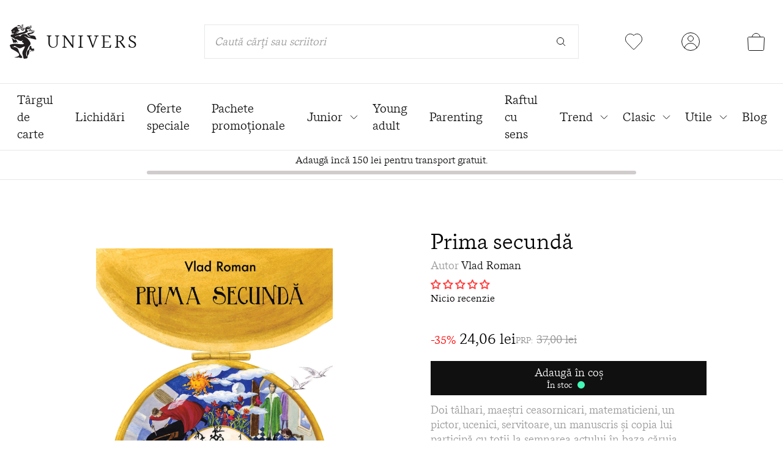

--- FILE ---
content_type: text/html; charset=utf-8
request_url: https://edituraunivers.ro/collections/autor-vlad-roman/products/prima-secunda
body_size: 47105
content:
<!doctype html>
<html class="no-js h-full" lang="ro-RO">
  <head>
    <meta charset="utf-8">
    <meta http-equiv="X-UA-Compatible" content="IE=edge">
    <meta name="viewport" content="width=device-width,initial-scale=1">
    <meta name="theme-color" content="">
    <link rel="canonical" href="https://edituraunivers.ro/products/prima-secunda">
    <link rel="preconnect" href="https://cdn.shopify.com" crossorigin>

    <title>Prima secundă | Editura Univers®</title>
    <meta name="keywords" content="Prima secundă, Editura Univers," />
    <link rel="icon" href="//edituraunivers.ro/cdn/shop/files/favicon_32x.png?v=1630910175" type="image/png" />

    
      <meta name="description" content="Linz, 1581. Doi tâlhari, o mulțime de maeștri ceasornicari, matematicieni, un pictor, ucenici, servitoare, un manuscris și copia lui participă cu toții, pe durata a zece zile abrupte, la semnarea, modificarea și copierea actului în baza căruia calendarul gregorian urmează să-l înlocuiască pe cel iulian. Intrigile polit">
    

    <script>
      if (window.location.pathname == "/collections" || window.location.pathname == "/collections/") {
        window.location.href = "/collections/all";
      }
    </script>

    

<meta property="og:site_name" content="Editura Univers">
<meta property="og:url" content="https://edituraunivers.ro/products/prima-secunda">
<meta property="og:title" content="Prima secundă">
<meta property="og:type" content="product">
<meta property="og:description" content="Linz, 1581. Doi tâlhari, o mulțime de maeștri ceasornicari, matematicieni, un pictor, ucenici, servitoare, un manuscris și copia lui participă cu toții, pe durata a zece zile abrupte, la semnarea, modificarea și copierea actului în baza căruia calendarul gregorian urmează să-l înlocuiască pe cel iulian. Intrigile polit"><meta property="og:image" content="http://edituraunivers.ro/cdn/shop/products/Primasecunda_VladRoman.jpg?v=1753997125">
  <meta property="og:image:secure_url" content="https://edituraunivers.ro/cdn/shop/products/Primasecunda_VladRoman.jpg?v=1753997125">
  <meta property="og:image:width" content="1331">
  <meta property="og:image:height" content="2048"><meta property="og:price:amount" content="24,06">
  <meta property="og:price:currency" content="RON"><meta name="twitter:card" content="summary_large_image">
<meta name="twitter:title" content="Prima secundă">
<meta name="twitter:description" content="Linz, 1581. Doi tâlhari, o mulțime de maeștri ceasornicari, matematicieni, un pictor, ucenici, servitoare, un manuscris și copia lui participă cu toții, pe durata a zece zile abrupte, la semnarea, modificarea și copierea actului în baza căruia calendarul gregorian urmează să-l înlocuiască pe cel iulian. Intrigile polit">


    <script>window.performance && window.performance.mark && window.performance.mark('shopify.content_for_header.start');</script><meta name="google-site-verification" content="8AGwyEblJRmC-AHOFp2-4QnCS_NKD4oFi0MnbI7uTxQ">
<meta name="google-site-verification" content="2geftByKRDqRIx-yZ2wZCnQ0j2L0QlScqfPiz0DADu0">
<meta name="google-site-verification" content="b8emKLa29FhpYELuHzL2aYcNaIcgjf12_cLF9XiPy5U">
<meta id="shopify-digital-wallet" name="shopify-digital-wallet" content="/58336641194/digital_wallets/dialog">
<link rel="alternate" type="application/json+oembed" href="https://edituraunivers.ro/products/prima-secunda.oembed">
<script async="async" src="/checkouts/internal/preloads.js?locale=ro-RO"></script>
<script id="shopify-features" type="application/json">{"accessToken":"00da4082f5ceeaaac84255d8b7f3bb52","betas":["rich-media-storefront-analytics"],"domain":"edituraunivers.ro","predictiveSearch":true,"shopId":58336641194,"locale":"ro"}</script>
<script>var Shopify = Shopify || {};
Shopify.shop = "editura-univers-romania.myshopify.com";
Shopify.locale = "ro-RO";
Shopify.currency = {"active":"RON","rate":"1.0"};
Shopify.country = "RO";
Shopify.theme = {"name":"Editura Univers - NEXT","id":189458088273,"schema_name":"Editura Univers","schema_version":"1.0.0","theme_store_id":887,"role":"main"};
Shopify.theme.handle = "null";
Shopify.theme.style = {"id":null,"handle":null};
Shopify.cdnHost = "edituraunivers.ro/cdn";
Shopify.routes = Shopify.routes || {};
Shopify.routes.root = "/";</script>
<script type="module">!function(o){(o.Shopify=o.Shopify||{}).modules=!0}(window);</script>
<script>!function(o){function n(){var o=[];function n(){o.push(Array.prototype.slice.apply(arguments))}return n.q=o,n}var t=o.Shopify=o.Shopify||{};t.loadFeatures=n(),t.autoloadFeatures=n()}(window);</script>
<script id="shop-js-analytics" type="application/json">{"pageType":"product"}</script>
<script defer="defer" async type="module" src="//edituraunivers.ro/cdn/shopifycloud/shop-js/modules/v2/client.init-shop-cart-sync_B_1M6nXz.ro-RO.esm.js"></script>
<script defer="defer" async type="module" src="//edituraunivers.ro/cdn/shopifycloud/shop-js/modules/v2/chunk.common_BGCVY80p.esm.js"></script>
<script type="module">
  await import("//edituraunivers.ro/cdn/shopifycloud/shop-js/modules/v2/client.init-shop-cart-sync_B_1M6nXz.ro-RO.esm.js");
await import("//edituraunivers.ro/cdn/shopifycloud/shop-js/modules/v2/chunk.common_BGCVY80p.esm.js");

  window.Shopify.SignInWithShop?.initShopCartSync?.({"fedCMEnabled":true,"windoidEnabled":true});

</script>
<script>(function() {
  var isLoaded = false;
  function asyncLoad() {
    if (isLoaded) return;
    isLoaded = true;
    var urls = ["https:\/\/cf.storeify.app\/js\/frontend\/scripttag.js?shop=editura-univers-romania.myshopify.com","https:\/\/zooomyapps.com\/wishlist\/ZooomyOrders.js?shop=editura-univers-romania.myshopify.com","https:\/\/reconvert-cdn.com\/assets\/js\/store_reconvert_node.js?v=2\u0026scid=MmVlMGQ5M2M3MWExNTI2YTBmN2MzY2UwMTYyMWVlY2EuMzliYjk0YTE3ZTY0MjUyNzljMjg3OWUyNWU2MWZlY2Q=\u0026shop=editura-univers-romania.myshopify.com","https:\/\/reconvert-cdn.com\/assets\/js\/reconvert_script_tags.mini.js?scid=YktmenE3ZHY2RjRvZVNFb2xnY3liZz09\u0026shop=editura-univers-romania.myshopify.com"];
    for (var i = 0; i < urls.length; i++) {
      var s = document.createElement('script');
      s.type = 'text/javascript';
      s.async = true;
      s.src = urls[i];
      var x = document.getElementsByTagName('script')[0];
      x.parentNode.insertBefore(s, x);
    }
  };
  if(window.attachEvent) {
    window.attachEvent('onload', asyncLoad);
  } else {
    window.addEventListener('load', asyncLoad, false);
  }
})();</script>
<script id="__st">var __st={"a":58336641194,"offset":7200,"reqid":"5559ff9e-a1e1-4c83-801e-d82ac389d781-1768634578","pageurl":"edituraunivers.ro\/collections\/autor-vlad-roman\/products\/prima-secunda","u":"61c8f7d04ee7","p":"product","rtyp":"product","rid":6895919726762};</script>
<script>window.ShopifyPaypalV4VisibilityTracking = true;</script>
<script id="captcha-bootstrap">!function(){'use strict';const t='contact',e='account',n='new_comment',o=[[t,t],['blogs',n],['comments',n],[t,'customer']],c=[[e,'customer_login'],[e,'guest_login'],[e,'recover_customer_password'],[e,'create_customer']],r=t=>t.map((([t,e])=>`form[action*='/${t}']:not([data-nocaptcha='true']) input[name='form_type'][value='${e}']`)).join(','),a=t=>()=>t?[...document.querySelectorAll(t)].map((t=>t.form)):[];function s(){const t=[...o],e=r(t);return a(e)}const i='password',u='form_key',d=['recaptcha-v3-token','g-recaptcha-response','h-captcha-response',i],f=()=>{try{return window.sessionStorage}catch{return}},m='__shopify_v',_=t=>t.elements[u];function p(t,e,n=!1){try{const o=window.sessionStorage,c=JSON.parse(o.getItem(e)),{data:r}=function(t){const{data:e,action:n}=t;return t[m]||n?{data:e,action:n}:{data:t,action:n}}(c);for(const[e,n]of Object.entries(r))t.elements[e]&&(t.elements[e].value=n);n&&o.removeItem(e)}catch(o){console.error('form repopulation failed',{error:o})}}const l='form_type',E='cptcha';function T(t){t.dataset[E]=!0}const w=window,h=w.document,L='Shopify',v='ce_forms',y='captcha';let A=!1;((t,e)=>{const n=(g='f06e6c50-85a8-45c8-87d0-21a2b65856fe',I='https://cdn.shopify.com/shopifycloud/storefront-forms-hcaptcha/ce_storefront_forms_captcha_hcaptcha.v1.5.2.iife.js',D={infoText:'Protejat prin hCaptcha',privacyText:'Confidențialitate',termsText:'Condiții'},(t,e,n)=>{const o=w[L][v],c=o.bindForm;if(c)return c(t,g,e,D).then(n);var r;o.q.push([[t,g,e,D],n]),r=I,A||(h.body.append(Object.assign(h.createElement('script'),{id:'captcha-provider',async:!0,src:r})),A=!0)});var g,I,D;w[L]=w[L]||{},w[L][v]=w[L][v]||{},w[L][v].q=[],w[L][y]=w[L][y]||{},w[L][y].protect=function(t,e){n(t,void 0,e),T(t)},Object.freeze(w[L][y]),function(t,e,n,w,h,L){const[v,y,A,g]=function(t,e,n){const i=e?o:[],u=t?c:[],d=[...i,...u],f=r(d),m=r(i),_=r(d.filter((([t,e])=>n.includes(e))));return[a(f),a(m),a(_),s()]}(w,h,L),I=t=>{const e=t.target;return e instanceof HTMLFormElement?e:e&&e.form},D=t=>v().includes(t);t.addEventListener('submit',(t=>{const e=I(t);if(!e)return;const n=D(e)&&!e.dataset.hcaptchaBound&&!e.dataset.recaptchaBound,o=_(e),c=g().includes(e)&&(!o||!o.value);(n||c)&&t.preventDefault(),c&&!n&&(function(t){try{if(!f())return;!function(t){const e=f();if(!e)return;const n=_(t);if(!n)return;const o=n.value;o&&e.removeItem(o)}(t);const e=Array.from(Array(32),(()=>Math.random().toString(36)[2])).join('');!function(t,e){_(t)||t.append(Object.assign(document.createElement('input'),{type:'hidden',name:u})),t.elements[u].value=e}(t,e),function(t,e){const n=f();if(!n)return;const o=[...t.querySelectorAll(`input[type='${i}']`)].map((({name:t})=>t)),c=[...d,...o],r={};for(const[a,s]of new FormData(t).entries())c.includes(a)||(r[a]=s);n.setItem(e,JSON.stringify({[m]:1,action:t.action,data:r}))}(t,e)}catch(e){console.error('failed to persist form',e)}}(e),e.submit())}));const S=(t,e)=>{t&&!t.dataset[E]&&(n(t,e.some((e=>e===t))),T(t))};for(const o of['focusin','change'])t.addEventListener(o,(t=>{const e=I(t);D(e)&&S(e,y())}));const B=e.get('form_key'),M=e.get(l),P=B&&M;t.addEventListener('DOMContentLoaded',(()=>{const t=y();if(P)for(const e of t)e.elements[l].value===M&&p(e,B);[...new Set([...A(),...v().filter((t=>'true'===t.dataset.shopifyCaptcha))])].forEach((e=>S(e,t)))}))}(h,new URLSearchParams(w.location.search),n,t,e,['guest_login'])})(!0,!0)}();</script>
<script integrity="sha256-4kQ18oKyAcykRKYeNunJcIwy7WH5gtpwJnB7kiuLZ1E=" data-source-attribution="shopify.loadfeatures" defer="defer" src="//edituraunivers.ro/cdn/shopifycloud/storefront/assets/storefront/load_feature-a0a9edcb.js" crossorigin="anonymous"></script>
<script data-source-attribution="shopify.dynamic_checkout.dynamic.init">var Shopify=Shopify||{};Shopify.PaymentButton=Shopify.PaymentButton||{isStorefrontPortableWallets:!0,init:function(){window.Shopify.PaymentButton.init=function(){};var t=document.createElement("script");t.src="https://edituraunivers.ro/cdn/shopifycloud/portable-wallets/latest/portable-wallets.ro.js",t.type="module",document.head.appendChild(t)}};
</script>
<script data-source-attribution="shopify.dynamic_checkout.buyer_consent">
  function portableWalletsHideBuyerConsent(e){var t=document.getElementById("shopify-buyer-consent"),n=document.getElementById("shopify-subscription-policy-button");t&&n&&(t.classList.add("hidden"),t.setAttribute("aria-hidden","true"),n.removeEventListener("click",e))}function portableWalletsShowBuyerConsent(e){var t=document.getElementById("shopify-buyer-consent"),n=document.getElementById("shopify-subscription-policy-button");t&&n&&(t.classList.remove("hidden"),t.removeAttribute("aria-hidden"),n.addEventListener("click",e))}window.Shopify?.PaymentButton&&(window.Shopify.PaymentButton.hideBuyerConsent=portableWalletsHideBuyerConsent,window.Shopify.PaymentButton.showBuyerConsent=portableWalletsShowBuyerConsent);
</script>
<script data-source-attribution="shopify.dynamic_checkout.cart.bootstrap">document.addEventListener("DOMContentLoaded",(function(){function t(){return document.querySelector("shopify-accelerated-checkout-cart, shopify-accelerated-checkout")}if(t())Shopify.PaymentButton.init();else{new MutationObserver((function(e,n){t()&&(Shopify.PaymentButton.init(),n.disconnect())})).observe(document.body,{childList:!0,subtree:!0})}}));
</script>
<script id='scb4127' type='text/javascript' async='' src='https://edituraunivers.ro/cdn/shopifycloud/privacy-banner/storefront-banner.js'></script>
<script>window.performance && window.performance.mark && window.performance.mark('shopify.content_for_header.end');</script>

    <style data-shopify>
    .product-images-container .thumbs {
      overflow: hidden;
    }
      @font-face {
        font-family: 'messina_serifbook';
        src: url('//edituraunivers.ro/cdn/shop/t/34/assets/messinaserif-book-webfont.woff2?v=85660233227786518331763173072') format('woff2'),
             url('//edituraunivers.ro/cdn/shop/t/34/assets/messinaserif-book-webfont.woff?v=29882881012707463901763173071') format('woff');
        font-weight: normal;
        font-style: normal;
        font-display: swap;
      }
      @font-face {
          font-family: 'messina_serifbook_italic';
          src: url('//edituraunivers.ro/cdn/shop/t/34/assets/messinaserif-bookitalic-webfont.woff2?v=146540989798150895541763173075') format('woff2'),
              url('//edituraunivers.ro/cdn/shop/t/34/assets/messinaserif-bookitalic-webfont.woff?v=170754160333194868791763173074') format('woff');
          font-weight: normal;
          font-style: normal;
          font-display: swap;
      }

      @font-face {
        font-family: 'hattonlight';
        src: url('//edituraunivers.ro/cdn/shop/t/34/assets/hatton-light-webfont.woff2?v=10089464860777556821763173065') format('woff2'),
            url('//edituraunivers.ro/cdn/shop/t/34/assets/hatton-light-webfont.woff?v=139364096925935095441763173063') format('woff');
        font-weight: normal;
        font-style: normal;
        font-display: swap;
      }

      @font-face {
        font-family: 'hattonultralight';
        src: url('//edituraunivers.ro/cdn/shop/t/34/assets/hatton-ultralight-webfont.woff2?v=81988363040065923991763173068') format('woff2'),
            url('//edituraunivers.ro/cdn/shop/t/34/assets/hatton-ultralight-webfont.woff?v=56846275675171817261763173066') format('woff');
        font-weight: normal;
        font-style: normal;
        font-display: swap;
      }

      :root {
        --color-univers-red: #FF6868;
        --color-univers-light-red: #FF9999;
        --color-univers-super-light-red: #FFBBBB;
        --color-univers-light-brown: #D0BFAF;
        --color-univers-dark-green: #034A46;
        --color-univers-light-green: #43F7B6;
        --color-univers-super-light-green: #C6F5C7;
        --color-univers-orange: #F8C66D;
        --color-univers-light-orange: #F8EFDD;
        --color-univers-dark-blue: #2A2859;
        --color-univers-light-blue: #6FE9FF;
        --color-univers-super-light-blue: #B2F5FE;
        --color-univers-black: #101010;
        --color-univers-gray: #999999;
        --color-univers-light-gray: #CCCCCC;
        --color-univers-super-light-gray: #E5E5E5;
        --color-univers-offset-white: #F1F1F1;
        --color-univers-price: #909090;
        --swiper-navigation-size: 44px;
      }
    </style>

    <link href="//edituraunivers.ro/cdn/shop/t/34/assets/application.css?v=159192337334783564891763540226" rel="stylesheet" type="text/css" media="all" />

    <script>
      var app = {};
      app.strings = {};
      app.strings.addToCart = 'Adaugă în coș';
      app.strings.cartSuccess = 'a fost adaugată în coșul de cumpături';
      app.strings.cartError = 'nu este disponibilă pentru moment';
      app.strings.goToCart = 'Mergi la coș';
      app.strings.requestedProduct = 'Cartea solicitată';
      document.documentElement.className = document.documentElement.className.replace('no-js', 'js');
      window.routes = {
        cart_add_url: '/cart/add',
        cart_change_url: '/cart/change',
        cart_update_url: '/cart/update'
      };
      window.cartStrings = {
        error: `A apărut o eroare în timpul actualizării coșului. Încearcă din nou.`,
        quantityError: `Cantitatea maximă pe care o poți adăuga în coș din acest articol: [quantity].`
      }
      window.variantStrings = {
        addToCart: `Adaugă în coș`,
        soldOut: `Indisponibil`,
        unavailable: `Indisponibil`,
      }
      window.debounce = function(fn, wait) {
          let t;
          return (...args) => {
            clearTimeout(t);
            t = setTimeout(() => fn.apply(this, args), wait);
          };
      }
      window.fetchConfig = function(type = 'json') {
          return {
            method: 'POST',
            headers: { 'Content-Type': 'application/json', 'Accept': `application/${type}` }
          };
      }
    </script>


    <!-- Hotjar Tracking Code for https://edituraunivers.ro -->
    <script>
        (function(h,o,t,j,a,r){
            h.hj=h.hj||function(){(h.hj.q=h.hj.q||[]).push(arguments)};
            h._hjSettings={hjid:5216566,hjsv:6};
            a=o.getElementsByTagName('head')[0];
            r=o.createElement('script');r.async=1;
            r.src=t+h._hjSettings.hjid+j+h._hjSettings.hjsv;
            a.appendChild(r);
        })(window,document,'https://static.hotjar.com/c/hotjar-','.js?sv=');
    </script>

<!-- BEGIN app block: shopify://apps/glood-product-recommendations/blocks/app-embed/6e79d991-1504-45bb-88e3-1fb55a4f26cd -->













<script
  id="glood-loader"
  page-enabled="true"
>
  (function () {
    function generateUUID() {
      const timestampInSecs = Math.floor(Date.now() / 1000);
      if (typeof window.crypto.randomUUID === 'function') {
        return `${timestampInSecs}-${window.crypto.randomUUID()}`;
      }
      const generateUID = () =>
        ([1e7] + -1e3 + -4e3 + -8e3 + -1e11).replace(/[018]/g, c =>
            (
            c ^
            (Math.random() * 16 >> c / 4)
          ).toString(16)
        );
      return `${timestampInSecs}-${generateUID()}`;
    }

    function setCookie(name, value, days) {
      if(!days){
        document.cookie = `${name}=${value}; path=/`;
        return;
      }
      const expires = new Date(Date.now() + days * 24 * 60 * 60 * 1000).toUTCString();
      document.cookie = `${name}=${value}; expires=${expires}; path=/`;
    }

    function getCookie(name) {
      const nameEQ = name + "=";
      const cookies = document.cookie.split(';');
      for (let i = 0; i < cookies.length; i++) {
        let cookie = cookies[i].trim();
        if (cookie.indexOf(nameEQ) === 0) return cookie.substring(nameEQ.length);
      }
      return null;
    }

    let uuid = getCookie('rk_uid');

    // Set the cookie with rk_uid key only if it doesn't exist
    if (!uuid) {
      uuid = generateUUID();
      
        setCookie('rk_uid', uuid); // setting cookie for a session
      
    }

    document.addEventListener("visitorConsentCollected", (event) => {
      if(event.detail.preferencesAllowed && event.detail.analyticsAllowed && event.detail.marketingAllowed){
        setCookie('rk_uid', uuid, 365); // setting cookie for a year
      }
    });

    let customer = {};
    if ("") {
      customer = {
        acceptsMarketing: false,
        b2b: false,
        email: "",
        firstName: "",
        hasAccount: null,
        id: 0,
        lastName: "",
        name: "",
        ordersCount: 0,
        phone: "",
        tags: null,
        totalSpent: 0,
        address: null,
      };
    }
    function initializeGloodObject() {
      window.glood = {
        config: {
          uid: uuid,
          pageUrl: "edituraunivers.ro" + "/collections/autor-vlad-roman/products/prima-secunda",
          pageType: 'product'
        },
        shop: {
          myShopifyDomain: "editura-univers-romania.myshopify.com",
          locale: "ro-RO",
          currencyCode: "RON",
          moneyFormat: "{{amount_with_comma_separator}} lei",
          id: "58336641194",
          domain: "edituraunivers.ro",
          currencyRate: window.Shopify?.currency?.rate || 1,
        },
        shopify: {
          rootUrl: "/"
        },
        localization: {
          country: "RO",
          market: {
            handle: "ro",
            id: "1236271274"
          },
          language: {
            locale: "ro-RO",
            primary: true,
            rootUrl: "/"
          },
          currency: "RON"
        },
        product: {"id":6895919726762,"title":"Prima secundă","handle":"prima-secunda","description":"\u003cp\u003eLinz, 1581. Doi tâlhari, o mulțime de maeștri ceasornicari, matematicieni, un pictor, ucenici, servitoare, un manuscris și copia lui participă cu toții, pe durata a zece zile abrupte, la semnarea, modificarea și copierea actului în baza căruia calendarul gregorian urmează să-l înlocuiască pe cel iulian. Intrigile politice se amestecă cu discursul moral în atelierele ceasornicarilor și pe străzile umede de ceața Dunării. Într-o noapte, pe o asemenea ceață, cineva este ucis. Peste toate astea se suprapun povești în ramă, parabole și imagini, descrieri de ceasuri, de orare și tablouri ciudate, plus o mulțime de întrebări despre natura timpului, a imaginii, a identității și a speranței. Va fi prins criminalul? Cum arată ochii lui? Cine e el? \\n \\n\u003c\/p\u003e","published_at":"2021-08-09T10:44:15+03:00","created_at":"2021-08-09T10:44:15+03:00","vendor":"Vlad Roman","type":"Carte","tags":["45","active","fictiune","scriitori romani"],"price":2406,"price_min":2406,"price_max":2406,"available":true,"price_varies":false,"compare_at_price":3700,"compare_at_price_min":3700,"compare_at_price_max":3700,"compare_at_price_varies":false,"variants":[{"id":41061600100522,"title":"Default Title","option1":"Default Title","option2":null,"option3":null,"sku":"9789733410386","requires_shipping":true,"taxable":true,"featured_image":null,"available":true,"name":"Prima secundă","public_title":null,"options":["Default Title"],"price":2406,"weight":0,"compare_at_price":3700,"inventory_management":"shopify","barcode":"9789733410386","requires_selling_plan":false,"selling_plan_allocations":[],"quantity_rule":{"min":1,"max":null,"increment":1}}],"images":["\/\/edituraunivers.ro\/cdn\/shop\/products\/Primasecunda_VladRoman.jpg?v=1753997125"],"featured_image":"\/\/edituraunivers.ro\/cdn\/shop\/products\/Primasecunda_VladRoman.jpg?v=1753997125","options":["Title"],"media":[{"alt":null,"id":23111473037482,"position":1,"preview_image":{"aspect_ratio":0.65,"height":2048,"width":1331,"src":"\/\/edituraunivers.ro\/cdn\/shop\/products\/Primasecunda_VladRoman.jpg?v=1753997125"},"aspect_ratio":0.65,"height":2048,"media_type":"image","src":"\/\/edituraunivers.ro\/cdn\/shop\/products\/Primasecunda_VladRoman.jpg?v=1753997125","width":1331}],"requires_selling_plan":false,"selling_plan_groups":[],"content":"\u003cp\u003eLinz, 1581. Doi tâlhari, o mulțime de maeștri ceasornicari, matematicieni, un pictor, ucenici, servitoare, un manuscris și copia lui participă cu toții, pe durata a zece zile abrupte, la semnarea, modificarea și copierea actului în baza căruia calendarul gregorian urmează să-l înlocuiască pe cel iulian. Intrigile politice se amestecă cu discursul moral în atelierele ceasornicarilor și pe străzile umede de ceața Dunării. Într-o noapte, pe o asemenea ceață, cineva este ucis. Peste toate astea se suprapun povești în ramă, parabole și imagini, descrieri de ceasuri, de orare și tablouri ciudate, plus o mulțime de întrebări despre natura timpului, a imaginii, a identității și a speranței. Va fi prins criminalul? Cum arată ochii lui? Cine e el? \\n \\n\u003c\/p\u003e"},
        collection: {"id":275169181866,"handle":"autor-vlad-roman","updated_at":"2026-01-01T21:49:06+02:00","published_at":"2021-08-24T22:42:43+03:00","sort_order":"best-selling","template_suffix":"","published_scope":"global","title":"Autor Vlad Roman","body_html":""},
        customer,
        cart: {"note":null,"attributes":{},"original_total_price":0,"total_price":0,"total_discount":0,"total_weight":0.0,"item_count":0,"items":[],"requires_shipping":false,"currency":"RON","items_subtotal_price":0,"cart_level_discount_applications":[],"checkout_charge_amount":0},
        version: "v3",
        storefrontTemplateUrl: "",
        appEmbedSettings: {"enable-design-mode-preview":true,"load-glood-ai-bundles":true,"saperateBlockAPICalls":false,"init-event-name":"","jsCode":"","custom_styles":"","enableRecommendationV3":false,"enableReleaseCandiatePreview":false,"wait-for-privacy-consent":false,"disable-rk-styles":false,"add-glide-init-timeouts":false},
        theme: {
          id: window.Shopify.theme?.id, // Since liquid theme object from shopify is depricated
          themeStoreId: window.Shopify.theme?.theme_store_id
        },
        insideShopifyEditor: false
      };
    }

    
      initializeGloodObject();
    

    try{
      function func(){
        
      }
      func();
    } catch(error){
      console.warn('GLOOD.AI: Error in js code from app-embed', error)
    };
  })();

  function _handleGloodEditorV3SectionError(sectionId) {
    const sectionElement = document.querySelector(`#rk-widget-${sectionId}`);
    const errorText = "Glood Product Recommendation Section (id: __SECTION_ID__) is not visible. Use the following steps to ensure it is loaded correctly. Please ignore if this is expected.".replace('__SECTION_ID__', sectionId)
    if (sectionElement && sectionElement.getAttribute('data-inside-shopify-editor') === 'true' && false) {
      sectionElement.innerHTML = `
        <div style="
            padding: 28px;
            background: #ffffff;
            border-radius: 12px;
            box-shadow: 0 4px 12px rgba(0, 0, 0, 0.1);
            margin: 32px auto;
            border: 1px solid #E2E8F0;
            font-family: 'Inter', -apple-system, BlinkMacSystemFont, 'Segoe UI', Roboto, Oxygen, Ubuntu, Cantarell, sans-serif;
            margin-top: 40px;
            margin-bottom: 40px;
        ">
            <h2 style="
                margin-bottom: 10px;
                font-size: 16px;
                font-weight: 700;
                display: flex;
                align-items: center;
                gap: 8px;
            ">
                ${errorText}
            </h2>

            <div style="
                color: #374151;
                font-size: 15px;
                line-height: 1.6;
            ">
                <ul style="
                    margin: 0;
                    padding-left: 20px;
                    list-style-type: disc;
                    font-size: 14px;
                ">
                    <li style="margin-bottom: 10px;">Make sure this section is created and enabled in the Glood.AI app.</li>
                    <li style="margin-bottom: 10px;">Check that the V3 templates are set up correctly and properly configured.</li>
                    <li style="margin-bottom: 10px;">Verify the section settings such as AI Recommendations, Excluded Products &amp; Tags, Filter Criteria, etc.</li>
                    <li style="margin-bottom: 10px;">
                        You can ignore this message if this section was recently viewed or is intentionally excluded from this page.
                    </li>
                    <li style="margin-bottom: 10px;">
                        Need further assistance?
                        <a href="mailto:support@glood.ai" style="
                            color: #2563EB;
                            font-weight: 500;
                            text-decoration: none;
                        ">Feel free to reach out to our support team.</a>.
                    </li>
                </ul>

                <div style="
                    margin-top: 20px;
                    padding: 12px;
                    border-left: 4px solid #CBD5E0;
                    background: #F8FAFC;
                    color: #64748B;
                    font-style: italic;
                    font-size: 14px;
                ">
                    <b>Note: This message is only visible in the editor and won&#39;t appear to store visitors.</b>
                </div>
            </div>
        </div>
      `;
    } else if (sectionElement && sectionElement.getAttribute('data-inside-shopify-editor') === 'true' && !false) {
      sectionElement.innerHTML = `
        <div style="
            padding: 28px;
            background: #ffffff;
            border-radius: 12px;
            box-shadow: 0 4px 12px rgba(0, 0, 0, 0.1);
            margin: 32px auto;
            border: 1px solid #E2E8F0;
            font-family: 'Inter', -apple-system, BlinkMacSystemFont, 'Segoe UI', Roboto, Oxygen, Ubuntu, Cantarell, sans-serif;
            margin-top: 40px;
            margin-bottom: 40px;
        ">
            <h2 style="
                margin-bottom: 10px;
                font-size: 16px;
                font-weight: 700;
                display: flex;
                align-items: center;
                gap: 8px;
            ">
                ${errorText}
            </h2>

            <div style="
                color: #374151;
                font-size: 15px;
                line-height: 1.6;
            ">

                <ul style="
                    margin: 0;
                    padding-left: 20px;
                    list-style-type: disc;
                    font-size: 14px;
                ">
                    <li style="margin-bottom: 10px;">Make sure a section with this ID exists and is properly set up in the Glood.AI app.</li>
                    <li style="margin-bottom: 10px;">Check that the correct template is assigned to this section.</li>
                    <li style="margin-bottom: 10px;">
                        You can ignore this message if this section was recently viewed or is intentionally excluded from this page.
                    </li>
                    <li style="margin-bottom: 10px;">
                        Need further assistance?
                        <a href="mailto:support@glood.ai" style="
                            color: #2563EB;
                            font-weight: 500;
                            text-decoration: none;
                        ">Feel free to reach out to our support team.</a>.
                    </li>
                </ul>

                <div style="
                    margin-top: 20px;
                    padding: 12px;
                    border-left: 4px solid #CBD5E0;
                    background: #F8FAFC;
                    color: #64748B;
                    font-style: italic;
                    font-size: 14px;
                ">
                    <b>Note: This message is only visible in the editor and won&#39;t appear to store visitors.</b>
                </div>
            </div>
        </div>
      `
    }
  }
</script>




  <script
    id="rk-app-bundle-main-js"
    src="https://cdn.shopify.com/extensions/019b7745-ac18-7bf4-8204-83b79876332f/recommendation-kit-120/assets/glood-ai-bundles.js"
    type="text/javascript"
    defer
  ></script>
  <link
    href="https://cdn.shopify.com/extensions/019b7745-ac18-7bf4-8204-83b79876332f/recommendation-kit-120/assets/glood-ai-bundles-styles.css"
    rel="stylesheet"
    type="text/css"
    media="print"
    onload="this.media='all'"
  >




  
    <script
      id="rk-app-embed-main-js-v3"
      src="https://cdn.shopify.com/extensions/019b7745-ac18-7bf4-8204-83b79876332f/recommendation-kit-120/assets/glood-ai-recommendations-v3.js"
      type="text/javascript"
      defer
    ></script>
  



    
      <link
        href="https://cdn.shopify.com/extensions/019b7745-ac18-7bf4-8204-83b79876332f/recommendation-kit-120/assets/glood-ai-recommendations-v3-styles.css"
        rel="stylesheet"
        type="text/css"
        media="print"
        onload="this.media='all'"
        id="rk-app-embed-main-css-v3"
      >
    

  <style>
    .__gai-skl-cont {
      gap: 5px;
      width: 100%;
    }

    .__gai-skl-card {
      display: flex;
      flex-direction: column;
      gap: 10px;
      width: 100%;
      border-radius: 10px;
    }

    .__gai-skl-img {
      width: 100%;
      background-color: #f0f0f0;
      border-radius: 10px;
    }

    .__gai-skl-text {
      width: 100%;
      height: 20px;
      background-color: #f0f0f0;
      border-radius: 5px;
    }

    .__gai-shimmer-effect {
      display: block !important;
      background: linear-gradient(
        90deg,
        rgba(200, 200, 200, 0.3) 25%,
        rgba(200, 200, 200, 0.5) 50%,
        rgba(200, 200, 200, 0.3) 75%
      );
      background-size: 200% 100%;
      animation: skeleton-loading 1.5s infinite;
      border-radius: 4px;
    }

    .__gai-skl-buy-btn {
      width: 100%;
      height: 40px;
      margin-left: 0;
      border-radius: 10px;
    }

    .__gai-btn-full-width {
      width: 100%;
      margin-left: 0;
    }

    .__gai-skl-header {
      width: 100%;
      display: flex;
      justify-content: start;
      align-items: center;
      padding: 12px 0 12px 0;
    }

    .__gai-skl-amz-small {
      display: block;
      margin-top: 10px;
    }

    .__gai-skl-title {
      width: 50%;
      height: 26px;
      border-radius: 10px;
    }

    .__gai-skl-amazon {
      display: flex;
      align-items: center;
      justify-content: start;
      flex-direction: column;
    }

    .__gai-skl-amazon .__gai-skl-card {
      display: flex;
      justify-content: start;
      align-items: start;
      flex-direction: row;
    }

    .__gai-skl-amazon .__gai-skl-img {
      width: 50%;
      max-width: 100px;
    }

    .__gai-skl-holder {
      display: flex;
      flex-direction: column;
      gap: 10px;
      width: 100%;
    }

    @media screen and (max-width: 768px) and (min-width: 481px) {
      .__gai-skl-amazon .__gai-skl-img {
        max-width: 150px;
      }
    }

    @media screen and (min-width: 768px) {
      .__gai-skl-buy-btn {
        width: 140px;
        height: 40px;
        margin-left: 30px;
      }
      .__gai-skl-amazon {
        flex-direction: row;
      }

      .__gai-skl-amazon .__gai-skl-img {
        width: 100%;
        max-width: 100%;
      }

      .__gai-skl-amz-small {
        display: none !important;
      }

      .__gai-skl-cont {
        gap: 20px;
      }

      .__gai-atc-skl {
        display: none !important;
      }
      .__gai-skl-header {
        justify-content: center;
        padding: 20px 0 20px 0;
      }

      .__gai-skl-title {
        height: 26px;
      }

      .__gai-skl-amazon .__gai-skl-card {
        max-width: 600px;
        flex-direction: column;
      }
    }

    /* Keyframes for animation */
    @keyframes skeleton-loading {
      0% {
        background-position: 200% 0;
      }

      100% {
        background-position: -200% 0;
      }
    }

    .__gai-amz-details {
      display: none;
    }

    .__gai-skl-amz-saperator {
      display: flex;
      justify-content: center;
      align-items: center;
    }

    @media screen and (min-width: 768px) {
      .__gai-amz-details {
        display: flex;
        width: 100%;
        max-width: 25%;
        flex-direction: column;
        justify-items: center;
        align-items: center;
      }
      .__gai-skl-amz-mob-tit {
        display: none;
      }
    }

    .__gai-amz-prc {
      margin-bottom: 6px;
      height: 20px;
    }
  </style>



  <style>
    
  </style>


<!-- END app block --><!-- BEGIN app block: shopify://apps/microsoft-clarity/blocks/brandAgents_js/31c3d126-8116-4b4a-8ba1-baeda7c4aeea -->





<!-- END app block --><!-- BEGIN app block: shopify://apps/microsoft-clarity/blocks/clarity_js/31c3d126-8116-4b4a-8ba1-baeda7c4aeea -->
<script type="text/javascript">
  (function (c, l, a, r, i, t, y) {
    c[a] = c[a] || function () { (c[a].q = c[a].q || []).push(arguments); };
    t = l.createElement(r); t.async = 1; t.src = "https://www.clarity.ms/tag/" + i + "?ref=shopify";
    y = l.getElementsByTagName(r)[0]; y.parentNode.insertBefore(t, y);

    c.Shopify.loadFeatures([{ name: "consent-tracking-api", version: "0.1" }], error => {
      if (error) {
        console.error("Error loading Shopify features:", error);
        return;
      }

      c[a]('consentv2', {
        ad_Storage: c.Shopify.customerPrivacy.marketingAllowed() ? "granted" : "denied",
        analytics_Storage: c.Shopify.customerPrivacy.analyticsProcessingAllowed() ? "granted" : "denied",
      });
    });

    l.addEventListener("visitorConsentCollected", function (e) {
      c[a]('consentv2', {
        ad_Storage: e.detail.marketingAllowed ? "granted" : "denied",
        analytics_Storage: e.detail.analyticsAllowed ? "granted" : "denied",
      });
    });
  })(window, document, "clarity", "script", "tidwkmnrbu");
</script>



<!-- END app block --><!-- BEGIN app block: shopify://apps/judge-me-reviews/blocks/judgeme_core/61ccd3b1-a9f2-4160-9fe9-4fec8413e5d8 --><!-- Start of Judge.me Core -->






<link rel="dns-prefetch" href="https://cdnwidget.judge.me">
<link rel="dns-prefetch" href="https://cdn.judge.me">
<link rel="dns-prefetch" href="https://cdn1.judge.me">
<link rel="dns-prefetch" href="https://api.judge.me">

<script data-cfasync='false' class='jdgm-settings-script'>window.jdgmSettings={"pagination":5,"disable_web_reviews":false,"badge_no_review_text":"Nicio recenzie","badge_n_reviews_text":"\u003cspan class=\"review-number-link\"\u003e\u003cspan\u003e{{ average_rating }}\u003c/span\u003e({{ n }} recenzii) \u003c/span\u003e","hide_badge_preview_if_no_reviews":false,"badge_hide_text":false,"enforce_center_preview_badge":false,"widget_title":"Recenzii Clienți","widget_open_form_text":"Scrie o recenzie","widget_close_form_text":"Anulează recenzia","widget_refresh_page_text":"Reîmprospătează pagina","widget_summary_text":"Pe baza a {{ number_of_reviews }} recenzie/recenzii","widget_no_review_text":"Fii primul care scrie o recenzie","widget_name_field_text":"Nume de afișare","widget_verified_name_field_text":"Nume verificat (public)","widget_name_placeholder_text":"Nume de afișare","widget_required_field_error_text":"Acest câmp este obligatoriu.","widget_email_field_text":"Adresă de email","widget_verified_email_field_text":"Email verificat (privat, nu poate fi editat)","widget_email_placeholder_text":"Adresa ta de email","widget_email_field_error_text":"Te rugăm să introduci o adresă de email validă.","widget_rating_field_text":"Evaluare","widget_review_title_field_text":"Titlul Recenziei","widget_review_title_placeholder_text":"Dă recenziei tale un titlu","widget_review_body_field_text":"Conținutul recenziei","widget_review_body_placeholder_text":"Începe să scrii aici...","widget_pictures_field_text":"Poză/Video (opțional)","widget_submit_review_text":"Trimite Recenzia","widget_submit_verified_review_text":"Trimite Recenzie Verificată","widget_submit_success_msg_with_auto_publish":"Mulțumim! Te rugăm să reîmprospătezi pagina în câteva momente pentru a-ți vedea recenzia. Poți elimina sau edita recenzia ta conectându-te la \u003ca href='https://judge.me/login' target='_blank' rel='nofollow noopener'\u003eJudge.me\u003c/a\u003e","widget_submit_success_msg_no_auto_publish":"Mulțumim! Recenzia ta va fi publicată imediat ce va fi aprobată de administratorul magazinului. Poți elimina sau edita recenzia ta conectându-te la \u003ca href='https://judge.me/login' target='_blank' rel='nofollow noopener'\u003eJudge.me\u003c/a\u003e","widget_show_default_reviews_out_of_total_text":"Se afișează {{ n_reviews_shown }} din {{ n_reviews }} recenzii.","widget_show_all_link_text":"Arată tot","widget_show_less_link_text":"Arată mai puțin","widget_author_said_text":"{{ reviewer_name }} a spus:","widget_days_text":"acum {{ n }} zile","widget_weeks_text":"acum {{ n }} săptămână/săptămâni","widget_months_text":"acum {{ n }} lună/luni","widget_years_text":"acum {{ n }} an/ani","widget_yesterday_text":"Ieri","widget_today_text":"Astăzi","widget_replied_text":"\u003e\u003e {{ shop_name }} a răspuns:","widget_read_more_text":"Citește mai mult","widget_reviewer_name_as_initial":"last_initial","widget_rating_filter_color":"#fbcd0a","widget_rating_filter_see_all_text":"Vezi toate recenziile","widget_sorting_most_recent_text":"Cele mai recente","widget_sorting_highest_rating_text":"Evaluare cea mai mare","widget_sorting_lowest_rating_text":"Evaluare cea mai mică","widget_sorting_with_pictures_text":"Doar cu poze","widget_sorting_most_helpful_text":"Cele mai utile","widget_open_question_form_text":"Pune o întrebare","widget_reviews_subtab_text":"Recenzii","widget_questions_subtab_text":"Întrebări","widget_question_label_text":"Întrebare","widget_answer_label_text":"Răspuns","widget_question_placeholder_text":"Scrie întrebarea ta aici","widget_submit_question_text":"Trimite Întrebarea","widget_question_submit_success_text":"Mulțumim pentru întrebarea ta! Te vom anunța odată ce primește un răspuns.","verified_badge_text":"Verificat","verified_badge_bg_color":"","verified_badge_text_color":"","verified_badge_placement":"left-of-reviewer-name","widget_review_max_height":"","widget_hide_border":false,"widget_social_share":false,"widget_thumb":false,"widget_review_location_show":false,"widget_location_format":"","all_reviews_include_out_of_store_products":true,"all_reviews_out_of_store_text":"(în afara magazinului)","all_reviews_pagination":100,"all_reviews_product_name_prefix_text":"despre","enable_review_pictures":true,"enable_question_anwser":true,"widget_theme":"default","review_date_format":"dd/mm/yyyy","default_sort_method":"most-recent","widget_product_reviews_subtab_text":"Recenzii Produse","widget_shop_reviews_subtab_text":"Recenzii Magazin","widget_other_products_reviews_text":"Recenzii pentru alte produse","widget_store_reviews_subtab_text":"Recenzii magazin","widget_no_store_reviews_text":"Acest magazin nu are încă recenzii","widget_web_restriction_product_reviews_text":"Acest produs nu are încă recenzii","widget_no_items_text":"Nu s-a găsit niciun element","widget_show_more_text":"Arată mai multe","widget_write_a_store_review_text":"Scrie o Recenzie pentru Magazin","widget_other_languages_heading":"Recenzii în Alte Limbi","widget_translate_review_text":"Traduceți recenzia în {{ language }}","widget_translating_review_text":"Se traduce...","widget_show_original_translation_text":"Afișează originalul ({{ language }})","widget_translate_review_failed_text":"Recenzia nu a putut fi tradusă.","widget_translate_review_retry_text":"Reîncercați","widget_translate_review_try_again_later_text":"Încercați din nou mai târziu","show_product_url_for_grouped_product":false,"widget_sorting_pictures_first_text":"Pozele primele","show_pictures_on_all_rev_page_mobile":false,"show_pictures_on_all_rev_page_desktop":false,"floating_tab_hide_mobile_install_preference":false,"floating_tab_button_name":"★ Recenzii","floating_tab_title":"Lăsăm clienții să vorbească pentru noi","floating_tab_button_color":"","floating_tab_button_background_color":"","floating_tab_url":"","floating_tab_url_enabled":false,"floating_tab_tab_style":"text","all_reviews_text_badge_text":"Clienții ne evaluează {{ shop.metafields.judgeme.all_reviews_rating | round: 1 }}/5 pe baza a {{ shop.metafields.judgeme.all_reviews_count }} recenzii.","all_reviews_text_badge_text_branded_style":"{{ shop.metafields.judgeme.all_reviews_rating | round: 1 }} din 5 stele pe baza a {{ shop.metafields.judgeme.all_reviews_count }} recenzii","is_all_reviews_text_badge_a_link":false,"show_stars_for_all_reviews_text_badge":false,"all_reviews_text_badge_url":"","all_reviews_text_style":"branded","all_reviews_text_color_style":"judgeme_brand_color","all_reviews_text_color":"#108474","all_reviews_text_show_jm_brand":true,"featured_carousel_show_header":true,"featured_carousel_title":"Lăsăm clienții să vorbească pentru noi","testimonials_carousel_title":"Clienții ne spun","videos_carousel_title":"Relatări reale ale clienților","cards_carousel_title":"Clienții ne spun","featured_carousel_count_text":"din {{ n }} recenzii","featured_carousel_add_link_to_all_reviews_page":false,"featured_carousel_url":"","featured_carousel_show_images":true,"featured_carousel_autoslide_interval":5,"featured_carousel_arrows_on_the_sides":false,"featured_carousel_height":250,"featured_carousel_width":80,"featured_carousel_image_size":0,"featured_carousel_image_height":250,"featured_carousel_arrow_color":"#eeeeee","verified_count_badge_style":"branded","verified_count_badge_orientation":"horizontal","verified_count_badge_color_style":"judgeme_brand_color","verified_count_badge_color":"#108474","is_verified_count_badge_a_link":false,"verified_count_badge_url":"","verified_count_badge_show_jm_brand":true,"widget_rating_preset_default":5,"widget_first_sub_tab":"product-reviews","widget_show_histogram":true,"widget_histogram_use_custom_color":false,"widget_pagination_use_custom_color":false,"widget_star_use_custom_color":false,"widget_verified_badge_use_custom_color":false,"widget_write_review_use_custom_color":false,"picture_reminder_submit_button":"Upload Pictures","enable_review_videos":false,"mute_video_by_default":false,"widget_sorting_videos_first_text":"Videoclipurile primele","widget_review_pending_text":"În așteptare","featured_carousel_items_for_large_screen":3,"social_share_options_order":"Facebook,Twitter","remove_microdata_snippet":true,"disable_json_ld":false,"enable_json_ld_products":false,"preview_badge_show_question_text":true,"preview_badge_no_question_text":"Nicio întrebare","preview_badge_n_question_text":"{{ number_of_questions }} întrebare/întrebări","qa_badge_show_icon":false,"qa_badge_position":"same-row","remove_judgeme_branding":false,"widget_add_search_bar":false,"widget_search_bar_placeholder":"Caută","widget_sorting_verified_only_text":"Doar verificate","featured_carousel_theme":"default","featured_carousel_show_rating":true,"featured_carousel_show_title":true,"featured_carousel_show_body":true,"featured_carousel_show_date":false,"featured_carousel_show_reviewer":true,"featured_carousel_show_product":false,"featured_carousel_header_background_color":"#108474","featured_carousel_header_text_color":"#ffffff","featured_carousel_name_product_separator":"reviewed","featured_carousel_full_star_background":"#108474","featured_carousel_empty_star_background":"#dadada","featured_carousel_vertical_theme_background":"#f9fafb","featured_carousel_verified_badge_enable":true,"featured_carousel_verified_badge_color":"#108474","featured_carousel_border_style":"round","featured_carousel_review_line_length_limit":3,"featured_carousel_more_reviews_button_text":"Citește mai multe recenzii","featured_carousel_view_product_button_text":"Vezi produsul","all_reviews_page_load_reviews_on":"scroll","all_reviews_page_load_more_text":"Încarcă Mai Multe Recenzii","disable_fb_tab_reviews":false,"enable_ajax_cdn_cache":false,"widget_advanced_speed_features":5,"widget_public_name_text":"afișat public ca","default_reviewer_name":"John Smith","default_reviewer_name_has_non_latin":true,"widget_reviewer_anonymous":"Anonim","medals_widget_title":"Medalii de Recenzii Judge.me","medals_widget_background_color":"#f9fafb","medals_widget_position":"footer_all_pages","medals_widget_border_color":"#f9fafb","medals_widget_verified_text_position":"left","medals_widget_use_monochromatic_version":false,"medals_widget_elements_color":"#108474","show_reviewer_avatar":true,"widget_invalid_yt_video_url_error_text":"Nu este un URL de video YouTube","widget_max_length_field_error_text":"Te rugăm să introduci maximum {0} caractere.","widget_show_country_flag":false,"widget_show_collected_via_shop_app":true,"widget_verified_by_shop_badge_style":"light","widget_verified_by_shop_text":"Verificat de Magazin","widget_show_photo_gallery":false,"widget_load_with_code_splitting":true,"widget_ugc_install_preference":false,"widget_ugc_title":"Făcut de noi, Împărtășit de tine","widget_ugc_subtitle":"Etichetează-ne pentru a-ți vedea poza prezentată în pagina noastră","widget_ugc_arrows_color":"#ffffff","widget_ugc_primary_button_text":"Cumpără acum","widget_ugc_primary_button_background_color":"#108474","widget_ugc_primary_button_text_color":"#ffffff","widget_ugc_primary_button_border_width":"0","widget_ugc_primary_button_border_style":"none","widget_ugc_primary_button_border_color":"#108474","widget_ugc_primary_button_border_radius":"25","widget_ugc_secondary_button_text":"Încarcă mai mult","widget_ugc_secondary_button_background_color":"#ffffff","widget_ugc_secondary_button_text_color":"#108474","widget_ugc_secondary_button_border_width":"2","widget_ugc_secondary_button_border_style":"solid","widget_ugc_secondary_button_border_color":"#108474","widget_ugc_secondary_button_border_radius":"25","widget_ugc_reviews_button_text":"Vezi Recenziile","widget_ugc_reviews_button_background_color":"#ffffff","widget_ugc_reviews_button_text_color":"#108474","widget_ugc_reviews_button_border_width":"2","widget_ugc_reviews_button_border_style":"solid","widget_ugc_reviews_button_border_color":"#108474","widget_ugc_reviews_button_border_radius":"25","widget_ugc_reviews_button_link_to":"judgeme-reviews-page","widget_ugc_show_post_date":true,"widget_ugc_max_width":"800","widget_rating_metafield_value_type":true,"widget_primary_color":"#FF3E3E","widget_enable_secondary_color":false,"widget_secondary_color":"#edf5f5","widget_summary_average_rating_text":"{{ average_rating }} din 5","widget_media_grid_title":"Fotografii și videoclipuri ale clienților","widget_media_grid_see_more_text":"Vezi mai mult","widget_round_style":false,"widget_show_product_medals":true,"widget_verified_by_judgeme_text":"Verificat de Judge.me","widget_show_store_medals":true,"widget_verified_by_judgeme_text_in_store_medals":"Verificat de Judge.me","widget_media_field_exceed_quantity_message":"Ne pare rău, putem accepta doar {{ max_media }} pentru o recenzie.","widget_media_field_exceed_limit_message":"{{ file_name }} este prea mare, te rugăm să selectezi un {{ media_type }} mai mic de {{ size_limit }}MB.","widget_review_submitted_text":"Recenzie Trimisă!","widget_question_submitted_text":"Întrebare Trimisă!","widget_close_form_text_question":"Anulează","widget_write_your_answer_here_text":"Scrie răspunsul tău aici","widget_enabled_branded_link":true,"widget_show_collected_by_judgeme":true,"widget_reviewer_name_color":"","widget_write_review_text_color":"","widget_write_review_bg_color":"","widget_collected_by_judgeme_text":"colectat de Judge.me","widget_pagination_type":"standard","widget_load_more_text":"Încarcă Mai Mult","widget_load_more_color":"#108474","widget_full_review_text":"Recenzie Completă","widget_read_more_reviews_text":"Citește Mai Multe Recenzii","widget_read_questions_text":"Citește Întrebări","widget_questions_and_answers_text":"Întrebări și Răspunsuri","widget_verified_by_text":"Verificat de","widget_verified_text":"Verificat","widget_number_of_reviews_text":"{{ number_of_reviews }} recenzii","widget_back_button_text":"Înapoi","widget_next_button_text":"Următor","widget_custom_forms_filter_button":"Filtre","custom_forms_style":"horizontal","widget_show_review_information":false,"how_reviews_are_collected":"Cum sunt colectate recenziile?","widget_show_review_keywords":false,"widget_gdpr_statement":"Cum folosim datele tale: Te vom contacta doar în legătură cu recenzia pe care ai lăsat-o, și doar dacă este necesar. Prin trimiterea recenziei tale, ești de acord cu \u003ca href='https://judge.me/terms' target='_blank' rel='nofollow noopener'\u003etermenii\u003c/a\u003e, \u003ca href='https://judge.me/privacy' target='_blank' rel='nofollow noopener'\u003epolitica de confidențialitate\u003c/a\u003e și \u003ca href='https://judge.me/content-policy' target='_blank' rel='nofollow noopener'\u003epolitica de conținut\u003c/a\u003e Judge.me.","widget_multilingual_sorting_enabled":false,"widget_translate_review_content_enabled":false,"widget_translate_review_content_method":"manual","popup_widget_review_selection":"automatically_with_pictures","popup_widget_round_border_style":true,"popup_widget_show_title":true,"popup_widget_show_body":true,"popup_widget_show_reviewer":false,"popup_widget_show_product":true,"popup_widget_show_pictures":true,"popup_widget_use_review_picture":true,"popup_widget_show_on_home_page":true,"popup_widget_show_on_product_page":true,"popup_widget_show_on_collection_page":true,"popup_widget_show_on_cart_page":true,"popup_widget_position":"bottom_left","popup_widget_first_review_delay":5,"popup_widget_duration":5,"popup_widget_interval":5,"popup_widget_review_count":5,"popup_widget_hide_on_mobile":true,"review_snippet_widget_round_border_style":true,"review_snippet_widget_card_color":"#FFFFFF","review_snippet_widget_slider_arrows_background_color":"#FFFFFF","review_snippet_widget_slider_arrows_color":"#000000","review_snippet_widget_star_color":"#108474","show_product_variant":false,"all_reviews_product_variant_label_text":"Variantă: ","widget_show_verified_branding":true,"widget_ai_summary_title":"Clienții spun","widget_ai_summary_disclaimer":"Rezumat al recenziilor alimentat de AI bazat pe recenziile recente ale clienților","widget_show_ai_summary":false,"widget_show_ai_summary_bg":false,"widget_show_review_title_input":true,"redirect_reviewers_invited_via_email":"review_widget","request_store_review_after_product_review":false,"request_review_other_products_in_order":false,"review_form_color_scheme":"default","review_form_corner_style":"square","review_form_star_color":{},"review_form_text_color":"#333333","review_form_background_color":"#ffffff","review_form_field_background_color":"#fafafa","review_form_button_color":{},"review_form_button_text_color":"#ffffff","review_form_modal_overlay_color":"#000000","review_content_screen_title_text":"Cum ați evalua acest produs?","review_content_introduction_text":"Ne-ar plăcea foarte mult dacă ați împărtăși puțin despre experiența dumneavoastră.","store_review_form_title_text":"Cum ați evalua acest magazin?","store_review_form_introduction_text":"Ne-ar plăcea foarte mult dacă ați împărtăși puțin despre experiența dumneavoastră.","show_review_guidance_text":true,"one_star_review_guidance_text":"Slab","five_star_review_guidance_text":"Excelent","customer_information_screen_title_text":"Despre tine","customer_information_introduction_text":"Te rugăm să ne spui mai multe despre tine.","custom_questions_screen_title_text":"Experiența ta în mai multe detalii","custom_questions_introduction_text":"Iată câteva întrebări care ne ajută să înțelegem mai bine experiența ta.","review_submitted_screen_title_text":"Mulțumim pentru recenzia ta!","review_submitted_screen_thank_you_text":"O procesăm și va apărea în magazin în curând.","review_submitted_screen_email_verification_text":"Te rugăm să confirmi adresa de email făcând clic pe linkul pe care tocmai ți l-am trimis. Acest lucru ne ajută să păstrăm recenziile autentice.","review_submitted_request_store_review_text":"Ați dori să vă împărtășiți experiența de cumpărături cu noi?","review_submitted_review_other_products_text":"Ați dori să evaluați aceste produse?","store_review_screen_title_text":"Vrei să împărtășești experiența ta de cumpărături cu noi?","store_review_introduction_text":"Apreciem feedback-ul tău și îl folosim pentru a ne îmbunătăți. Te rugăm să împărtășești orice gânduri sau sugestii pe care le ai.","reviewer_media_screen_title_picture_text":"Partajați o fotografie","reviewer_media_introduction_picture_text":"Încărcați o fotografie pentru a susține recenzia dvs.","reviewer_media_screen_title_video_text":"Partajați un videoclip","reviewer_media_introduction_video_text":"Încărcați un videoclip pentru a susține recenzia dvs.","reviewer_media_screen_title_picture_or_video_text":"Partajați o fotografie sau un videoclip","reviewer_media_introduction_picture_or_video_text":"Încărcați o fotografie sau un videoclip pentru a susține recenzia dvs.","reviewer_media_youtube_url_text":"Lipiți aici URL-ul dvs. Youtube","advanced_settings_next_step_button_text":"Următorul","advanced_settings_close_review_button_text":"Închide","modal_write_review_flow":false,"write_review_flow_required_text":"Obligatoriu","write_review_flow_privacy_message_text":"Respectăm confidențialitatea dumneavoastră.","write_review_flow_anonymous_text":"Recenzie anonimă","write_review_flow_visibility_text":"Aceasta nu va fi vizibilă pentru alți clienți.","write_review_flow_multiple_selection_help_text":"Selectează câte vrei","write_review_flow_single_selection_help_text":"Selectează o opțiune","write_review_flow_required_field_error_text":"Acest câmp este obligatoriu","write_review_flow_invalid_email_error_text":"Te rugăm să introduci o adresă de email validă","write_review_flow_max_length_error_text":"Max. {{ max_length }} caractere.","write_review_flow_media_upload_text":"\u003cb\u003eClic pentru a încărca\u003c/b\u003e sau trage și lasă","write_review_flow_gdpr_statement":"Vă vom contacta doar cu privire la recenzia dumneavoastră, dacă este necesar. Prin trimiterea recenziei, sunteți de acord cu \u003ca href='https://judge.me/terms' target='_blank' rel='nofollow noopener'\u003etermenii și condițiile\u003c/a\u003e și \u003ca href='https://judge.me/privacy' target='_blank' rel='nofollow noopener'\u003epolitica de confidențialitate\u003c/a\u003e noastră.","rating_only_reviews_enabled":false,"show_negative_reviews_help_screen":false,"new_review_flow_help_screen_rating_threshold":3,"negative_review_resolution_screen_title_text":"Spuneți-ne mai multe","negative_review_resolution_text":"Experiența ta este importantă pentru noi. Dacă au fost probleme cu achiziția ta, suntem aici să te ajutăm. Nu ezita să ne contactezi, ne-ar plăcea să avem ocazia să corectăm lucrurile.","negative_review_resolution_button_text":"Contactează-ne","negative_review_resolution_proceed_with_review_text":"Lăsați o recenzie","negative_review_resolution_subject":"Problemă cu achiziția de la {{ shop_name }}.{{ order_name }}","preview_badge_collection_page_install_status":false,"widget_review_custom_css":"","preview_badge_custom_css":".review-number-link {\ncolor: blue;\ntext-decoration: underline;\n}\n\n.review-number-link \u003e span {\n  display: inline-block;\nmargin-right: 5px;\n}\n\n.jdgm-prev-badge {\n    display: flex !important;\n    flex-direction: column;\n}","preview_badge_stars_count":"5-stars","featured_carousel_custom_css":"","floating_tab_custom_css":"","all_reviews_widget_custom_css":"","medals_widget_custom_css":"","verified_badge_custom_css":"","all_reviews_text_custom_css":"","transparency_badges_collected_via_store_invite":false,"transparency_badges_from_another_provider":false,"transparency_badges_collected_from_store_visitor":false,"transparency_badges_collected_by_verified_review_provider":false,"transparency_badges_earned_reward":false,"transparency_badges_collected_via_store_invite_text":"Recenzii colectate prin invitația magazinului","transparency_badges_from_another_provider_text":"Recenzii colectate de la alt furnizor","transparency_badges_collected_from_store_visitor_text":"Recenzii colectate de la vizitatorul magazinului","transparency_badges_written_in_google_text":"Recenzia scrisă în Google","transparency_badges_written_in_etsy_text":"Recenzia scrisă în Etsy","transparency_badges_written_in_shop_app_text":"Recenzia scrisă în Shop App","transparency_badges_earned_reward_text":"Recenzia a câștigat recompensă pentru o comandă viitoare","product_review_widget_per_page":10,"widget_store_review_label_text":"Recenzie magazin","checkout_comment_extension_title_on_product_page":"Customer Comments","checkout_comment_extension_num_latest_comment_show":5,"checkout_comment_extension_format":"name_and_timestamp","checkout_comment_customer_name":"last_initial","checkout_comment_comment_notification":true,"preview_badge_collection_page_install_preference":false,"preview_badge_home_page_install_preference":false,"preview_badge_product_page_install_preference":false,"review_widget_install_preference":"","review_carousel_install_preference":false,"floating_reviews_tab_install_preference":"none","verified_reviews_count_badge_install_preference":false,"all_reviews_text_install_preference":false,"review_widget_best_location":false,"judgeme_medals_install_preference":false,"review_widget_revamp_enabled":false,"review_widget_qna_enabled":false,"review_widget_header_theme":"minimal","review_widget_widget_title_enabled":true,"review_widget_header_text_size":"medium","review_widget_header_text_weight":"regular","review_widget_average_rating_style":"compact","review_widget_bar_chart_enabled":true,"review_widget_bar_chart_type":"numbers","review_widget_bar_chart_style":"standard","review_widget_expanded_media_gallery_enabled":false,"review_widget_reviews_section_theme":"standard","review_widget_image_style":"thumbnails","review_widget_review_image_ratio":"square","review_widget_stars_size":"medium","review_widget_verified_badge":"standard_text","review_widget_review_title_text_size":"medium","review_widget_review_text_size":"medium","review_widget_review_text_length":"medium","review_widget_number_of_columns_desktop":3,"review_widget_carousel_transition_speed":5,"review_widget_custom_questions_answers_display":"always","review_widget_button_text_color":"#FFFFFF","review_widget_text_color":"#000000","review_widget_lighter_text_color":"#7B7B7B","review_widget_corner_styling":"soft","review_widget_review_word_singular":"recenzie","review_widget_review_word_plural":"recenzii","review_widget_voting_label":"Util?","review_widget_shop_reply_label":"Răspuns de la {{ shop_name }}:","review_widget_filters_title":"Filtre","qna_widget_question_word_singular":"Întrebare","qna_widget_question_word_plural":"Întrebări","qna_widget_answer_reply_label":"Răspuns de la {{ answerer_name }}:","qna_content_screen_title_text":"Întrebare despre acest produs","qna_widget_question_required_field_error_text":"Vă rugăm să introduceți întrebarea dumneavoastră.","qna_widget_flow_gdpr_statement":"Vă vom contacta doar cu privire la întrebarea dumneavoastră, dacă este necesar. Prin trimiterea întrebării, sunteți de acord cu \u003ca href='https://judge.me/terms' target='_blank' rel='nofollow noopener'\u003etermenii și condițiile\u003c/a\u003e și \u003ca href='https://judge.me/privacy' target='_blank' rel='nofollow noopener'\u003epolitica de confidențialitate\u003c/a\u003e noastră.","qna_widget_question_submitted_text":"Vă mulțumim pentru întrebarea dumneavoastră!","qna_widget_close_form_text_question":"Închide","qna_widget_question_submit_success_text":"Vă vom contacta prin e-mail când vom răspunde la întrebarea dumneavoastră.","all_reviews_widget_v2025_enabled":false,"all_reviews_widget_v2025_header_theme":"default","all_reviews_widget_v2025_widget_title_enabled":true,"all_reviews_widget_v2025_header_text_size":"medium","all_reviews_widget_v2025_header_text_weight":"regular","all_reviews_widget_v2025_average_rating_style":"compact","all_reviews_widget_v2025_bar_chart_enabled":true,"all_reviews_widget_v2025_bar_chart_type":"numbers","all_reviews_widget_v2025_bar_chart_style":"standard","all_reviews_widget_v2025_expanded_media_gallery_enabled":false,"all_reviews_widget_v2025_show_store_medals":true,"all_reviews_widget_v2025_show_photo_gallery":true,"all_reviews_widget_v2025_show_review_keywords":false,"all_reviews_widget_v2025_show_ai_summary":false,"all_reviews_widget_v2025_show_ai_summary_bg":false,"all_reviews_widget_v2025_add_search_bar":false,"all_reviews_widget_v2025_default_sort_method":"most-recent","all_reviews_widget_v2025_reviews_per_page":10,"all_reviews_widget_v2025_reviews_section_theme":"default","all_reviews_widget_v2025_image_style":"thumbnails","all_reviews_widget_v2025_review_image_ratio":"square","all_reviews_widget_v2025_stars_size":"medium","all_reviews_widget_v2025_verified_badge":"bold_badge","all_reviews_widget_v2025_review_title_text_size":"medium","all_reviews_widget_v2025_review_text_size":"medium","all_reviews_widget_v2025_review_text_length":"medium","all_reviews_widget_v2025_number_of_columns_desktop":3,"all_reviews_widget_v2025_carousel_transition_speed":5,"all_reviews_widget_v2025_custom_questions_answers_display":"always","all_reviews_widget_v2025_show_product_variant":false,"all_reviews_widget_v2025_show_reviewer_avatar":true,"all_reviews_widget_v2025_reviewer_name_as_initial":"","all_reviews_widget_v2025_review_location_show":false,"all_reviews_widget_v2025_location_format":"","all_reviews_widget_v2025_show_country_flag":false,"all_reviews_widget_v2025_verified_by_shop_badge_style":"light","all_reviews_widget_v2025_social_share":false,"all_reviews_widget_v2025_social_share_options_order":"Facebook,Twitter,LinkedIn,Pinterest","all_reviews_widget_v2025_pagination_type":"standard","all_reviews_widget_v2025_button_text_color":"#FFFFFF","all_reviews_widget_v2025_text_color":"#000000","all_reviews_widget_v2025_lighter_text_color":"#7B7B7B","all_reviews_widget_v2025_corner_styling":"soft","all_reviews_widget_v2025_title":"Recenzii clienți","all_reviews_widget_v2025_ai_summary_title":"Clienții spun despre acest magazin","all_reviews_widget_v2025_no_review_text":"Fii primul care scrie o recenzie","platform":"shopify","branding_url":"https://app.judge.me/reviews/stores/edituraunivers.ro","branding_text":"Powered by Judge.me","locale":"en","reply_name":"Editura Univers","widget_version":"3.0","footer":true,"autopublish":true,"review_dates":true,"enable_custom_form":false,"shop_use_review_site":true,"shop_locale":"ro","enable_multi_locales_translations":true,"show_review_title_input":true,"review_verification_email_status":"always","can_be_branded":true,"reply_name_text":"Editura Univers"};</script> <style class='jdgm-settings-style'>﻿.jdgm-xx{left:0}:root{--jdgm-primary-color: #FF3E3E;--jdgm-secondary-color: rgba(255,62,62,0.1);--jdgm-star-color: #FF3E3E;--jdgm-write-review-text-color: white;--jdgm-write-review-bg-color: #FF3E3E;--jdgm-paginate-color: #FF3E3E;--jdgm-border-radius: 0;--jdgm-reviewer-name-color: #FF3E3E}.jdgm-histogram__bar-content{background-color:#FF3E3E}.jdgm-rev[data-verified-buyer=true] .jdgm-rev__icon.jdgm-rev__icon:after,.jdgm-rev__buyer-badge.jdgm-rev__buyer-badge{color:white;background-color:#FF3E3E}.jdgm-review-widget--small .jdgm-gallery.jdgm-gallery .jdgm-gallery__thumbnail-link:nth-child(8) .jdgm-gallery__thumbnail-wrapper.jdgm-gallery__thumbnail-wrapper:before{content:"Vezi mai mult"}@media only screen and (min-width: 768px){.jdgm-gallery.jdgm-gallery .jdgm-gallery__thumbnail-link:nth-child(8) .jdgm-gallery__thumbnail-wrapper.jdgm-gallery__thumbnail-wrapper:before{content:"Vezi mai mult"}}.jdgm-author-fullname{display:none !important}.jdgm-author-all-initials{display:none !important}.jdgm-rev-widg__title{visibility:hidden}.jdgm-rev-widg__summary-text{visibility:hidden}.jdgm-prev-badge__text{visibility:hidden}.jdgm-rev__prod-link-prefix:before{content:'despre'}.jdgm-rev__variant-label:before{content:'Variantă: '}.jdgm-rev__out-of-store-text:before{content:'(în afara magazinului)'}@media only screen and (min-width: 768px){.jdgm-rev__pics .jdgm-rev_all-rev-page-picture-separator,.jdgm-rev__pics .jdgm-rev__product-picture{display:none}}@media only screen and (max-width: 768px){.jdgm-rev__pics .jdgm-rev_all-rev-page-picture-separator,.jdgm-rev__pics .jdgm-rev__product-picture{display:none}}.jdgm-preview-badge[data-template="product"]{display:none !important}.jdgm-preview-badge[data-template="collection"]{display:none !important}.jdgm-preview-badge[data-template="index"]{display:none !important}.jdgm-review-widget[data-from-snippet="true"]{display:none !important}.jdgm-verified-count-badget[data-from-snippet="true"]{display:none !important}.jdgm-carousel-wrapper[data-from-snippet="true"]{display:none !important}.jdgm-all-reviews-text[data-from-snippet="true"]{display:none !important}.jdgm-medals-section[data-from-snippet="true"]{display:none !important}.jdgm-ugc-media-wrapper[data-from-snippet="true"]{display:none !important}.jdgm-rev__transparency-badge[data-badge-type="review_collected_via_store_invitation"]{display:none !important}.jdgm-rev__transparency-badge[data-badge-type="review_collected_from_another_provider"]{display:none !important}.jdgm-rev__transparency-badge[data-badge-type="review_collected_from_store_visitor"]{display:none !important}.jdgm-rev__transparency-badge[data-badge-type="review_written_in_etsy"]{display:none !important}.jdgm-rev__transparency-badge[data-badge-type="review_written_in_google_business"]{display:none !important}.jdgm-rev__transparency-badge[data-badge-type="review_written_in_shop_app"]{display:none !important}.jdgm-rev__transparency-badge[data-badge-type="review_earned_for_future_purchase"]{display:none !important}.jdgm-review-snippet-widget .jdgm-rev-snippet-widget__cards-container .jdgm-rev-snippet-card{border-radius:8px;background:#fff}.jdgm-review-snippet-widget .jdgm-rev-snippet-widget__cards-container .jdgm-rev-snippet-card__rev-rating .jdgm-star{color:#108474}.jdgm-review-snippet-widget .jdgm-rev-snippet-widget__prev-btn,.jdgm-review-snippet-widget .jdgm-rev-snippet-widget__next-btn{border-radius:50%;background:#fff}.jdgm-review-snippet-widget .jdgm-rev-snippet-widget__prev-btn>svg,.jdgm-review-snippet-widget .jdgm-rev-snippet-widget__next-btn>svg{fill:#000}.jdgm-full-rev-modal.rev-snippet-widget .jm-mfp-container .jm-mfp-content,.jdgm-full-rev-modal.rev-snippet-widget .jm-mfp-container .jdgm-full-rev__icon,.jdgm-full-rev-modal.rev-snippet-widget .jm-mfp-container .jdgm-full-rev__pic-img,.jdgm-full-rev-modal.rev-snippet-widget .jm-mfp-container .jdgm-full-rev__reply{border-radius:8px}.jdgm-full-rev-modal.rev-snippet-widget .jm-mfp-container .jdgm-full-rev[data-verified-buyer="true"] .jdgm-full-rev__icon::after{border-radius:8px}.jdgm-full-rev-modal.rev-snippet-widget .jm-mfp-container .jdgm-full-rev .jdgm-rev__buyer-badge{border-radius:calc( 8px / 2 )}.jdgm-full-rev-modal.rev-snippet-widget .jm-mfp-container .jdgm-full-rev .jdgm-full-rev__replier::before{content:'Editura Univers'}.jdgm-full-rev-modal.rev-snippet-widget .jm-mfp-container .jdgm-full-rev .jdgm-full-rev__product-button{border-radius:calc( 8px * 6 )}
</style> <style class='jdgm-settings-style'>.jdgm-preview-badge .review-number-link{color:blue;text-decoration:underline}.jdgm-preview-badge .review-number-link>span{display:inline-block;margin-right:5px}.jdgm-preview-badge .jdgm-prev-badge{display:flex !important;flex-direction:column}
</style>

  
  
  
  <style class='jdgm-miracle-styles'>
  @-webkit-keyframes jdgm-spin{0%{-webkit-transform:rotate(0deg);-ms-transform:rotate(0deg);transform:rotate(0deg)}100%{-webkit-transform:rotate(359deg);-ms-transform:rotate(359deg);transform:rotate(359deg)}}@keyframes jdgm-spin{0%{-webkit-transform:rotate(0deg);-ms-transform:rotate(0deg);transform:rotate(0deg)}100%{-webkit-transform:rotate(359deg);-ms-transform:rotate(359deg);transform:rotate(359deg)}}@font-face{font-family:'JudgemeStar';src:url("[data-uri]") format("woff");font-weight:normal;font-style:normal}.jdgm-star{font-family:'JudgemeStar';display:inline !important;text-decoration:none !important;padding:0 4px 0 0 !important;margin:0 !important;font-weight:bold;opacity:1;-webkit-font-smoothing:antialiased;-moz-osx-font-smoothing:grayscale}.jdgm-star:hover{opacity:1}.jdgm-star:last-of-type{padding:0 !important}.jdgm-star.jdgm--on:before{content:"\e000"}.jdgm-star.jdgm--off:before{content:"\e001"}.jdgm-star.jdgm--half:before{content:"\e002"}.jdgm-widget *{margin:0;line-height:1.4;-webkit-box-sizing:border-box;-moz-box-sizing:border-box;box-sizing:border-box;-webkit-overflow-scrolling:touch}.jdgm-hidden{display:none !important;visibility:hidden !important}.jdgm-temp-hidden{display:none}.jdgm-spinner{width:40px;height:40px;margin:auto;border-radius:50%;border-top:2px solid #eee;border-right:2px solid #eee;border-bottom:2px solid #eee;border-left:2px solid #ccc;-webkit-animation:jdgm-spin 0.8s infinite linear;animation:jdgm-spin 0.8s infinite linear}.jdgm-prev-badge{display:block !important}

</style>


  
  
   


<script data-cfasync='false' class='jdgm-script'>
!function(e){window.jdgm=window.jdgm||{},jdgm.CDN_HOST="https://cdnwidget.judge.me/",jdgm.CDN_HOST_ALT="https://cdn2.judge.me/cdn/widget_frontend/",jdgm.API_HOST="https://api.judge.me/",jdgm.CDN_BASE_URL="https://cdn.shopify.com/extensions/019bc7fe-07a5-7fc5-85e3-4a4175980733/judgeme-extensions-296/assets/",
jdgm.docReady=function(d){(e.attachEvent?"complete"===e.readyState:"loading"!==e.readyState)?
setTimeout(d,0):e.addEventListener("DOMContentLoaded",d)},jdgm.loadCSS=function(d,t,o,a){
!o&&jdgm.loadCSS.requestedUrls.indexOf(d)>=0||(jdgm.loadCSS.requestedUrls.push(d),
(a=e.createElement("link")).rel="stylesheet",a.class="jdgm-stylesheet",a.media="nope!",
a.href=d,a.onload=function(){this.media="all",t&&setTimeout(t)},e.body.appendChild(a))},
jdgm.loadCSS.requestedUrls=[],jdgm.loadJS=function(e,d){var t=new XMLHttpRequest;
t.onreadystatechange=function(){4===t.readyState&&(Function(t.response)(),d&&d(t.response))},
t.open("GET",e),t.onerror=function(){if(e.indexOf(jdgm.CDN_HOST)===0&&jdgm.CDN_HOST_ALT!==jdgm.CDN_HOST){var f=e.replace(jdgm.CDN_HOST,jdgm.CDN_HOST_ALT);jdgm.loadJS(f,d)}},t.send()},jdgm.docReady((function(){(window.jdgmLoadCSS||e.querySelectorAll(
".jdgm-widget, .jdgm-all-reviews-page").length>0)&&(jdgmSettings.widget_load_with_code_splitting?
parseFloat(jdgmSettings.widget_version)>=3?jdgm.loadCSS(jdgm.CDN_HOST+"widget_v3/base.css"):
jdgm.loadCSS(jdgm.CDN_HOST+"widget/base.css"):jdgm.loadCSS(jdgm.CDN_HOST+"shopify_v2.css"),
jdgm.loadJS(jdgm.CDN_HOST+"loa"+"der.js"))}))}(document);
</script>
<noscript><link rel="stylesheet" type="text/css" media="all" href="https://cdnwidget.judge.me/shopify_v2.css"></noscript>

<!-- BEGIN app snippet: theme_fix_tags --><script>
  (function() {
    var jdgmThemeFixes = null;
    if (!jdgmThemeFixes) return;
    var thisThemeFix = jdgmThemeFixes[Shopify.theme.id];
    if (!thisThemeFix) return;

    if (thisThemeFix.html) {
      document.addEventListener("DOMContentLoaded", function() {
        var htmlDiv = document.createElement('div');
        htmlDiv.classList.add('jdgm-theme-fix-html');
        htmlDiv.innerHTML = thisThemeFix.html;
        document.body.append(htmlDiv);
      });
    };

    if (thisThemeFix.css) {
      var styleTag = document.createElement('style');
      styleTag.classList.add('jdgm-theme-fix-style');
      styleTag.innerHTML = thisThemeFix.css;
      document.head.append(styleTag);
    };

    if (thisThemeFix.js) {
      var scriptTag = document.createElement('script');
      scriptTag.classList.add('jdgm-theme-fix-script');
      scriptTag.innerHTML = thisThemeFix.js;
      document.head.append(scriptTag);
    };
  })();
</script>
<!-- END app snippet -->
<!-- End of Judge.me Core -->



<!-- END app block --><script src="https://cdn.shopify.com/extensions/019bc7fe-07a5-7fc5-85e3-4a4175980733/judgeme-extensions-296/assets/carousels.js" type="text/javascript" defer="defer"></script>
<link href="https://cdn.shopify.com/extensions/019bc7fe-07a5-7fc5-85e3-4a4175980733/judgeme-extensions-296/assets/carousels.css" rel="stylesheet" type="text/css" media="all">
<script src="https://cdn.shopify.com/extensions/019bc7fe-07a5-7fc5-85e3-4a4175980733/judgeme-extensions-296/assets/loader.js" type="text/javascript" defer="defer"></script>
<link href="https://monorail-edge.shopifysvc.com" rel="dns-prefetch">
<script>(function(){if ("sendBeacon" in navigator && "performance" in window) {try {var session_token_from_headers = performance.getEntriesByType('navigation')[0].serverTiming.find(x => x.name == '_s').description;} catch {var session_token_from_headers = undefined;}var session_cookie_matches = document.cookie.match(/_shopify_s=([^;]*)/);var session_token_from_cookie = session_cookie_matches && session_cookie_matches.length === 2 ? session_cookie_matches[1] : "";var session_token = session_token_from_headers || session_token_from_cookie || "";function handle_abandonment_event(e) {var entries = performance.getEntries().filter(function(entry) {return /monorail-edge.shopifysvc.com/.test(entry.name);});if (!window.abandonment_tracked && entries.length === 0) {window.abandonment_tracked = true;var currentMs = Date.now();var navigation_start = performance.timing.navigationStart;var payload = {shop_id: 58336641194,url: window.location.href,navigation_start,duration: currentMs - navigation_start,session_token,page_type: "product"};window.navigator.sendBeacon("https://monorail-edge.shopifysvc.com/v1/produce", JSON.stringify({schema_id: "online_store_buyer_site_abandonment/1.1",payload: payload,metadata: {event_created_at_ms: currentMs,event_sent_at_ms: currentMs}}));}}window.addEventListener('pagehide', handle_abandonment_event);}}());</script>
<script id="web-pixels-manager-setup">(function e(e,d,r,n,o){if(void 0===o&&(o={}),!Boolean(null===(a=null===(i=window.Shopify)||void 0===i?void 0:i.analytics)||void 0===a?void 0:a.replayQueue)){var i,a;window.Shopify=window.Shopify||{};var t=window.Shopify;t.analytics=t.analytics||{};var s=t.analytics;s.replayQueue=[],s.publish=function(e,d,r){return s.replayQueue.push([e,d,r]),!0};try{self.performance.mark("wpm:start")}catch(e){}var l=function(){var e={modern:/Edge?\/(1{2}[4-9]|1[2-9]\d|[2-9]\d{2}|\d{4,})\.\d+(\.\d+|)|Firefox\/(1{2}[4-9]|1[2-9]\d|[2-9]\d{2}|\d{4,})\.\d+(\.\d+|)|Chrom(ium|e)\/(9{2}|\d{3,})\.\d+(\.\d+|)|(Maci|X1{2}).+ Version\/(15\.\d+|(1[6-9]|[2-9]\d|\d{3,})\.\d+)([,.]\d+|)( \(\w+\)|)( Mobile\/\w+|) Safari\/|Chrome.+OPR\/(9{2}|\d{3,})\.\d+\.\d+|(CPU[ +]OS|iPhone[ +]OS|CPU[ +]iPhone|CPU IPhone OS|CPU iPad OS)[ +]+(15[._]\d+|(1[6-9]|[2-9]\d|\d{3,})[._]\d+)([._]\d+|)|Android:?[ /-](13[3-9]|1[4-9]\d|[2-9]\d{2}|\d{4,})(\.\d+|)(\.\d+|)|Android.+Firefox\/(13[5-9]|1[4-9]\d|[2-9]\d{2}|\d{4,})\.\d+(\.\d+|)|Android.+Chrom(ium|e)\/(13[3-9]|1[4-9]\d|[2-9]\d{2}|\d{4,})\.\d+(\.\d+|)|SamsungBrowser\/([2-9]\d|\d{3,})\.\d+/,legacy:/Edge?\/(1[6-9]|[2-9]\d|\d{3,})\.\d+(\.\d+|)|Firefox\/(5[4-9]|[6-9]\d|\d{3,})\.\d+(\.\d+|)|Chrom(ium|e)\/(5[1-9]|[6-9]\d|\d{3,})\.\d+(\.\d+|)([\d.]+$|.*Safari\/(?![\d.]+ Edge\/[\d.]+$))|(Maci|X1{2}).+ Version\/(10\.\d+|(1[1-9]|[2-9]\d|\d{3,})\.\d+)([,.]\d+|)( \(\w+\)|)( Mobile\/\w+|) Safari\/|Chrome.+OPR\/(3[89]|[4-9]\d|\d{3,})\.\d+\.\d+|(CPU[ +]OS|iPhone[ +]OS|CPU[ +]iPhone|CPU IPhone OS|CPU iPad OS)[ +]+(10[._]\d+|(1[1-9]|[2-9]\d|\d{3,})[._]\d+)([._]\d+|)|Android:?[ /-](13[3-9]|1[4-9]\d|[2-9]\d{2}|\d{4,})(\.\d+|)(\.\d+|)|Mobile Safari.+OPR\/([89]\d|\d{3,})\.\d+\.\d+|Android.+Firefox\/(13[5-9]|1[4-9]\d|[2-9]\d{2}|\d{4,})\.\d+(\.\d+|)|Android.+Chrom(ium|e)\/(13[3-9]|1[4-9]\d|[2-9]\d{2}|\d{4,})\.\d+(\.\d+|)|Android.+(UC? ?Browser|UCWEB|U3)[ /]?(15\.([5-9]|\d{2,})|(1[6-9]|[2-9]\d|\d{3,})\.\d+)\.\d+|SamsungBrowser\/(5\.\d+|([6-9]|\d{2,})\.\d+)|Android.+MQ{2}Browser\/(14(\.(9|\d{2,})|)|(1[5-9]|[2-9]\d|\d{3,})(\.\d+|))(\.\d+|)|K[Aa][Ii]OS\/(3\.\d+|([4-9]|\d{2,})\.\d+)(\.\d+|)/},d=e.modern,r=e.legacy,n=navigator.userAgent;return n.match(d)?"modern":n.match(r)?"legacy":"unknown"}(),u="modern"===l?"modern":"legacy",c=(null!=n?n:{modern:"",legacy:""})[u],f=function(e){return[e.baseUrl,"/wpm","/b",e.hashVersion,"modern"===e.buildTarget?"m":"l",".js"].join("")}({baseUrl:d,hashVersion:r,buildTarget:u}),m=function(e){var d=e.version,r=e.bundleTarget,n=e.surface,o=e.pageUrl,i=e.monorailEndpoint;return{emit:function(e){var a=e.status,t=e.errorMsg,s=(new Date).getTime(),l=JSON.stringify({metadata:{event_sent_at_ms:s},events:[{schema_id:"web_pixels_manager_load/3.1",payload:{version:d,bundle_target:r,page_url:o,status:a,surface:n,error_msg:t},metadata:{event_created_at_ms:s}}]});if(!i)return console&&console.warn&&console.warn("[Web Pixels Manager] No Monorail endpoint provided, skipping logging."),!1;try{return self.navigator.sendBeacon.bind(self.navigator)(i,l)}catch(e){}var u=new XMLHttpRequest;try{return u.open("POST",i,!0),u.setRequestHeader("Content-Type","text/plain"),u.send(l),!0}catch(e){return console&&console.warn&&console.warn("[Web Pixels Manager] Got an unhandled error while logging to Monorail."),!1}}}}({version:r,bundleTarget:l,surface:e.surface,pageUrl:self.location.href,monorailEndpoint:e.monorailEndpoint});try{o.browserTarget=l,function(e){var d=e.src,r=e.async,n=void 0===r||r,o=e.onload,i=e.onerror,a=e.sri,t=e.scriptDataAttributes,s=void 0===t?{}:t,l=document.createElement("script"),u=document.querySelector("head"),c=document.querySelector("body");if(l.async=n,l.src=d,a&&(l.integrity=a,l.crossOrigin="anonymous"),s)for(var f in s)if(Object.prototype.hasOwnProperty.call(s,f))try{l.dataset[f]=s[f]}catch(e){}if(o&&l.addEventListener("load",o),i&&l.addEventListener("error",i),u)u.appendChild(l);else{if(!c)throw new Error("Did not find a head or body element to append the script");c.appendChild(l)}}({src:f,async:!0,onload:function(){if(!function(){var e,d;return Boolean(null===(d=null===(e=window.Shopify)||void 0===e?void 0:e.analytics)||void 0===d?void 0:d.initialized)}()){var d=window.webPixelsManager.init(e)||void 0;if(d){var r=window.Shopify.analytics;r.replayQueue.forEach((function(e){var r=e[0],n=e[1],o=e[2];d.publishCustomEvent(r,n,o)})),r.replayQueue=[],r.publish=d.publishCustomEvent,r.visitor=d.visitor,r.initialized=!0}}},onerror:function(){return m.emit({status:"failed",errorMsg:"".concat(f," has failed to load")})},sri:function(e){var d=/^sha384-[A-Za-z0-9+/=]+$/;return"string"==typeof e&&d.test(e)}(c)?c:"",scriptDataAttributes:o}),m.emit({status:"loading"})}catch(e){m.emit({status:"failed",errorMsg:(null==e?void 0:e.message)||"Unknown error"})}}})({shopId: 58336641194,storefrontBaseUrl: "https://edituraunivers.ro",extensionsBaseUrl: "https://extensions.shopifycdn.com/cdn/shopifycloud/web-pixels-manager",monorailEndpoint: "https://monorail-edge.shopifysvc.com/unstable/produce_batch",surface: "storefront-renderer",enabledBetaFlags: ["2dca8a86"],webPixelsConfigList: [{"id":"3651535185","configuration":"{\"pixelCode\":\"C7GIKD1G5FFTO2SM5QE0\"}","eventPayloadVersion":"v1","runtimeContext":"STRICT","scriptVersion":"22e92c2ad45662f435e4801458fb78cc","type":"APP","apiClientId":4383523,"privacyPurposes":["ANALYTICS","MARKETING","SALE_OF_DATA"],"dataSharingAdjustments":{"protectedCustomerApprovalScopes":["read_customer_address","read_customer_email","read_customer_name","read_customer_personal_data","read_customer_phone"]}},{"id":"3506438481","configuration":"{}","eventPayloadVersion":"v1","runtimeContext":"STRICT","scriptVersion":"020106ebb5824e9c0ab057960a8b91a3","type":"APP","apiClientId":2816819,"privacyPurposes":[],"dataSharingAdjustments":{"protectedCustomerApprovalScopes":["read_customer_address","read_customer_email","read_customer_name","read_customer_personal_data","read_customer_phone"]}},{"id":"3194093905","configuration":"{\"projectId\":\"tidwkmnrbu\"}","eventPayloadVersion":"v1","runtimeContext":"STRICT","scriptVersion":"737156edc1fafd4538f270df27821f1c","type":"APP","apiClientId":240074326017,"privacyPurposes":[],"capabilities":["advanced_dom_events"],"dataSharingAdjustments":{"protectedCustomerApprovalScopes":["read_customer_personal_data"]}},{"id":"2416836945","configuration":"{\"webPixelName\":\"Judge.me\"}","eventPayloadVersion":"v1","runtimeContext":"STRICT","scriptVersion":"34ad157958823915625854214640f0bf","type":"APP","apiClientId":683015,"privacyPurposes":["ANALYTICS"],"dataSharingAdjustments":{"protectedCustomerApprovalScopes":["read_customer_email","read_customer_name","read_customer_personal_data","read_customer_phone"]}},{"id":"1147666769","configuration":"{\"config\":\"{\\\"google_tag_ids\\\":[\\\"G-2PZCK6GBQY\\\",\\\"AW-515693093\\\",\\\"GT-WP5JVF7\\\"],\\\"target_country\\\":\\\"RO\\\",\\\"gtag_events\\\":[{\\\"type\\\":\\\"begin_checkout\\\",\\\"action_label\\\":[\\\"G-2PZCK6GBQY\\\",\\\"AW-515693093\\\/HvXRCK-tkfYCEKW08_UB\\\"]},{\\\"type\\\":\\\"search\\\",\\\"action_label\\\":[\\\"G-2PZCK6GBQY\\\",\\\"AW-515693093\\\/i9lxCLKtkfYCEKW08_UB\\\"]},{\\\"type\\\":\\\"view_item\\\",\\\"action_label\\\":[\\\"G-2PZCK6GBQY\\\",\\\"AW-515693093\\\/g1NUCKmtkfYCEKW08_UB\\\",\\\"MC-4FN5J8NVZM\\\"]},{\\\"type\\\":\\\"purchase\\\",\\\"action_label\\\":[\\\"G-2PZCK6GBQY\\\",\\\"AW-515693093\\\/M2wzCKatkfYCEKW08_UB\\\",\\\"MC-4FN5J8NVZM\\\"]},{\\\"type\\\":\\\"page_view\\\",\\\"action_label\\\":[\\\"G-2PZCK6GBQY\\\",\\\"AW-515693093\\\/IrYnCKOtkfYCEKW08_UB\\\",\\\"MC-4FN5J8NVZM\\\"]},{\\\"type\\\":\\\"add_payment_info\\\",\\\"action_label\\\":[\\\"G-2PZCK6GBQY\\\",\\\"AW-515693093\\\/MGg6CLWtkfYCEKW08_UB\\\"]},{\\\"type\\\":\\\"add_to_cart\\\",\\\"action_label\\\":[\\\"G-2PZCK6GBQY\\\",\\\"AW-515693093\\\/wcHOCKytkfYCEKW08_UB\\\"]}],\\\"enable_monitoring_mode\\\":false}\"}","eventPayloadVersion":"v1","runtimeContext":"OPEN","scriptVersion":"b2a88bafab3e21179ed38636efcd8a93","type":"APP","apiClientId":1780363,"privacyPurposes":[],"dataSharingAdjustments":{"protectedCustomerApprovalScopes":["read_customer_address","read_customer_email","read_customer_name","read_customer_personal_data","read_customer_phone"]}},{"id":"1099137361","configuration":"{\"accountID\":\"fe077d43-34c4-4b9c-b549-bcd20420e381\"}","eventPayloadVersion":"v1","runtimeContext":"STRICT","scriptVersion":"9f468f867a64642e46238f80055953d7","type":"APP","apiClientId":2441839,"privacyPurposes":["ANALYTICS","MARKETING","SALE_OF_DATA"],"dataSharingAdjustments":{"protectedCustomerApprovalScopes":["read_customer_address","read_customer_email","read_customer_name","read_customer_personal_data","read_customer_phone"]}},{"id":"396493137","configuration":"{\"pixel_id\":\"1556258671090808\",\"pixel_type\":\"facebook_pixel\",\"metaapp_system_user_token\":\"-\"}","eventPayloadVersion":"v1","runtimeContext":"OPEN","scriptVersion":"ca16bc87fe92b6042fbaa3acc2fbdaa6","type":"APP","apiClientId":2329312,"privacyPurposes":["ANALYTICS","MARKETING","SALE_OF_DATA"],"dataSharingAdjustments":{"protectedCustomerApprovalScopes":["read_customer_address","read_customer_email","read_customer_name","read_customer_personal_data","read_customer_phone"]}},{"id":"30966097","configuration":"{\"myshopifyDomain\":\"editura-univers-romania.myshopify.com\"}","eventPayloadVersion":"v1","runtimeContext":"STRICT","scriptVersion":"23b97d18e2aa74363140dc29c9284e87","type":"APP","apiClientId":2775569,"privacyPurposes":["ANALYTICS","MARKETING","SALE_OF_DATA"],"dataSharingAdjustments":{"protectedCustomerApprovalScopes":["read_customer_address","read_customer_email","read_customer_name","read_customer_phone","read_customer_personal_data"]}},{"id":"shopify-app-pixel","configuration":"{}","eventPayloadVersion":"v1","runtimeContext":"STRICT","scriptVersion":"0450","apiClientId":"shopify-pixel","type":"APP","privacyPurposes":["ANALYTICS","MARKETING"]},{"id":"shopify-custom-pixel","eventPayloadVersion":"v1","runtimeContext":"LAX","scriptVersion":"0450","apiClientId":"shopify-pixel","type":"CUSTOM","privacyPurposes":["ANALYTICS","MARKETING"]}],isMerchantRequest: false,initData: {"shop":{"name":"Editura Univers","paymentSettings":{"currencyCode":"RON"},"myshopifyDomain":"editura-univers-romania.myshopify.com","countryCode":"RO","storefrontUrl":"https:\/\/edituraunivers.ro"},"customer":null,"cart":null,"checkout":null,"productVariants":[{"price":{"amount":24.06,"currencyCode":"RON"},"product":{"title":"Prima secundă","vendor":"Vlad Roman","id":"6895919726762","untranslatedTitle":"Prima secundă","url":"\/products\/prima-secunda","type":"Carte"},"id":"41061600100522","image":{"src":"\/\/edituraunivers.ro\/cdn\/shop\/products\/Primasecunda_VladRoman.jpg?v=1753997125"},"sku":"9789733410386","title":"Default Title","untranslatedTitle":"Default Title"}],"purchasingCompany":null},},"https://edituraunivers.ro/cdn","fcfee988w5aeb613cpc8e4bc33m6693e112",{"modern":"","legacy":""},{"shopId":"58336641194","storefrontBaseUrl":"https:\/\/edituraunivers.ro","extensionBaseUrl":"https:\/\/extensions.shopifycdn.com\/cdn\/shopifycloud\/web-pixels-manager","surface":"storefront-renderer","enabledBetaFlags":"[\"2dca8a86\"]","isMerchantRequest":"false","hashVersion":"fcfee988w5aeb613cpc8e4bc33m6693e112","publish":"custom","events":"[[\"page_viewed\",{}],[\"product_viewed\",{\"productVariant\":{\"price\":{\"amount\":24.06,\"currencyCode\":\"RON\"},\"product\":{\"title\":\"Prima secundă\",\"vendor\":\"Vlad Roman\",\"id\":\"6895919726762\",\"untranslatedTitle\":\"Prima secundă\",\"url\":\"\/products\/prima-secunda\",\"type\":\"Carte\"},\"id\":\"41061600100522\",\"image\":{\"src\":\"\/\/edituraunivers.ro\/cdn\/shop\/products\/Primasecunda_VladRoman.jpg?v=1753997125\"},\"sku\":\"9789733410386\",\"title\":\"Default Title\",\"untranslatedTitle\":\"Default Title\"}}]]"});</script><script>
  window.ShopifyAnalytics = window.ShopifyAnalytics || {};
  window.ShopifyAnalytics.meta = window.ShopifyAnalytics.meta || {};
  window.ShopifyAnalytics.meta.currency = 'RON';
  var meta = {"product":{"id":6895919726762,"gid":"gid:\/\/shopify\/Product\/6895919726762","vendor":"Vlad Roman","type":"Carte","handle":"prima-secunda","variants":[{"id":41061600100522,"price":2406,"name":"Prima secundă","public_title":null,"sku":"9789733410386"}],"remote":false},"page":{"pageType":"product","resourceType":"product","resourceId":6895919726762,"requestId":"5559ff9e-a1e1-4c83-801e-d82ac389d781-1768634578"}};
  for (var attr in meta) {
    window.ShopifyAnalytics.meta[attr] = meta[attr];
  }
</script>
<script class="analytics">
  (function () {
    var customDocumentWrite = function(content) {
      var jquery = null;

      if (window.jQuery) {
        jquery = window.jQuery;
      } else if (window.Checkout && window.Checkout.$) {
        jquery = window.Checkout.$;
      }

      if (jquery) {
        jquery('body').append(content);
      }
    };

    var hasLoggedConversion = function(token) {
      if (token) {
        return document.cookie.indexOf('loggedConversion=' + token) !== -1;
      }
      return false;
    }

    var setCookieIfConversion = function(token) {
      if (token) {
        var twoMonthsFromNow = new Date(Date.now());
        twoMonthsFromNow.setMonth(twoMonthsFromNow.getMonth() + 2);

        document.cookie = 'loggedConversion=' + token + '; expires=' + twoMonthsFromNow;
      }
    }

    var trekkie = window.ShopifyAnalytics.lib = window.trekkie = window.trekkie || [];
    if (trekkie.integrations) {
      return;
    }
    trekkie.methods = [
      'identify',
      'page',
      'ready',
      'track',
      'trackForm',
      'trackLink'
    ];
    trekkie.factory = function(method) {
      return function() {
        var args = Array.prototype.slice.call(arguments);
        args.unshift(method);
        trekkie.push(args);
        return trekkie;
      };
    };
    for (var i = 0; i < trekkie.methods.length; i++) {
      var key = trekkie.methods[i];
      trekkie[key] = trekkie.factory(key);
    }
    trekkie.load = function(config) {
      trekkie.config = config || {};
      trekkie.config.initialDocumentCookie = document.cookie;
      var first = document.getElementsByTagName('script')[0];
      var script = document.createElement('script');
      script.type = 'text/javascript';
      script.onerror = function(e) {
        var scriptFallback = document.createElement('script');
        scriptFallback.type = 'text/javascript';
        scriptFallback.onerror = function(error) {
                var Monorail = {
      produce: function produce(monorailDomain, schemaId, payload) {
        var currentMs = new Date().getTime();
        var event = {
          schema_id: schemaId,
          payload: payload,
          metadata: {
            event_created_at_ms: currentMs,
            event_sent_at_ms: currentMs
          }
        };
        return Monorail.sendRequest("https://" + monorailDomain + "/v1/produce", JSON.stringify(event));
      },
      sendRequest: function sendRequest(endpointUrl, payload) {
        // Try the sendBeacon API
        if (window && window.navigator && typeof window.navigator.sendBeacon === 'function' && typeof window.Blob === 'function' && !Monorail.isIos12()) {
          var blobData = new window.Blob([payload], {
            type: 'text/plain'
          });

          if (window.navigator.sendBeacon(endpointUrl, blobData)) {
            return true;
          } // sendBeacon was not successful

        } // XHR beacon

        var xhr = new XMLHttpRequest();

        try {
          xhr.open('POST', endpointUrl);
          xhr.setRequestHeader('Content-Type', 'text/plain');
          xhr.send(payload);
        } catch (e) {
          console.log(e);
        }

        return false;
      },
      isIos12: function isIos12() {
        return window.navigator.userAgent.lastIndexOf('iPhone; CPU iPhone OS 12_') !== -1 || window.navigator.userAgent.lastIndexOf('iPad; CPU OS 12_') !== -1;
      }
    };
    Monorail.produce('monorail-edge.shopifysvc.com',
      'trekkie_storefront_load_errors/1.1',
      {shop_id: 58336641194,
      theme_id: 189458088273,
      app_name: "storefront",
      context_url: window.location.href,
      source_url: "//edituraunivers.ro/cdn/s/trekkie.storefront.cd680fe47e6c39ca5d5df5f0a32d569bc48c0f27.min.js"});

        };
        scriptFallback.async = true;
        scriptFallback.src = '//edituraunivers.ro/cdn/s/trekkie.storefront.cd680fe47e6c39ca5d5df5f0a32d569bc48c0f27.min.js';
        first.parentNode.insertBefore(scriptFallback, first);
      };
      script.async = true;
      script.src = '//edituraunivers.ro/cdn/s/trekkie.storefront.cd680fe47e6c39ca5d5df5f0a32d569bc48c0f27.min.js';
      first.parentNode.insertBefore(script, first);
    };
    trekkie.load(
      {"Trekkie":{"appName":"storefront","development":false,"defaultAttributes":{"shopId":58336641194,"isMerchantRequest":null,"themeId":189458088273,"themeCityHash":"15949753507209060389","contentLanguage":"ro-RO","currency":"RON"},"isServerSideCookieWritingEnabled":true,"monorailRegion":"shop_domain","enabledBetaFlags":["65f19447"]},"Session Attribution":{},"S2S":{"facebookCapiEnabled":true,"source":"trekkie-storefront-renderer","apiClientId":580111}}
    );

    var loaded = false;
    trekkie.ready(function() {
      if (loaded) return;
      loaded = true;

      window.ShopifyAnalytics.lib = window.trekkie;

      var originalDocumentWrite = document.write;
      document.write = customDocumentWrite;
      try { window.ShopifyAnalytics.merchantGoogleAnalytics.call(this); } catch(error) {};
      document.write = originalDocumentWrite;

      window.ShopifyAnalytics.lib.page(null,{"pageType":"product","resourceType":"product","resourceId":6895919726762,"requestId":"5559ff9e-a1e1-4c83-801e-d82ac389d781-1768634578","shopifyEmitted":true});

      var match = window.location.pathname.match(/checkouts\/(.+)\/(thank_you|post_purchase)/)
      var token = match? match[1]: undefined;
      if (!hasLoggedConversion(token)) {
        setCookieIfConversion(token);
        window.ShopifyAnalytics.lib.track("Viewed Product",{"currency":"RON","variantId":41061600100522,"productId":6895919726762,"productGid":"gid:\/\/shopify\/Product\/6895919726762","name":"Prima secundă","price":"24.06","sku":"9789733410386","brand":"Vlad Roman","variant":null,"category":"Carte","nonInteraction":true,"remote":false},undefined,undefined,{"shopifyEmitted":true});
      window.ShopifyAnalytics.lib.track("monorail:\/\/trekkie_storefront_viewed_product\/1.1",{"currency":"RON","variantId":41061600100522,"productId":6895919726762,"productGid":"gid:\/\/shopify\/Product\/6895919726762","name":"Prima secundă","price":"24.06","sku":"9789733410386","brand":"Vlad Roman","variant":null,"category":"Carte","nonInteraction":true,"remote":false,"referer":"https:\/\/edituraunivers.ro\/collections\/autor-vlad-roman\/products\/prima-secunda"});
      }
    });


        var eventsListenerScript = document.createElement('script');
        eventsListenerScript.async = true;
        eventsListenerScript.src = "//edituraunivers.ro/cdn/shopifycloud/storefront/assets/shop_events_listener-3da45d37.js";
        document.getElementsByTagName('head')[0].appendChild(eventsListenerScript);

})();</script>
  <script>
  if (!window.ga || (window.ga && typeof window.ga !== 'function')) {
    window.ga = function ga() {
      (window.ga.q = window.ga.q || []).push(arguments);
      if (window.Shopify && window.Shopify.analytics && typeof window.Shopify.analytics.publish === 'function') {
        window.Shopify.analytics.publish("ga_stub_called", {}, {sendTo: "google_osp_migration"});
      }
      console.error("Shopify's Google Analytics stub called with:", Array.from(arguments), "\nSee https://help.shopify.com/manual/promoting-marketing/pixels/pixel-migration#google for more information.");
    };
    if (window.Shopify && window.Shopify.analytics && typeof window.Shopify.analytics.publish === 'function') {
      window.Shopify.analytics.publish("ga_stub_initialized", {}, {sendTo: "google_osp_migration"});
    }
  }
</script>
<script
  defer
  src="https://edituraunivers.ro/cdn/shopifycloud/perf-kit/shopify-perf-kit-3.0.4.min.js"
  data-application="storefront-renderer"
  data-shop-id="58336641194"
  data-render-region="gcp-us-east1"
  data-page-type="product"
  data-theme-instance-id="189458088273"
  data-theme-name="Editura Univers"
  data-theme-version="1.0.0"
  data-monorail-region="shop_domain"
  data-resource-timing-sampling-rate="10"
  data-shs="true"
  data-shs-beacon="true"
  data-shs-export-with-fetch="true"
  data-shs-logs-sample-rate="1"
  data-shs-beacon-endpoint="https://edituraunivers.ro/api/collect"
></script>
</head>

  <body class="antialiased h-full flex flex-col template-product">

     <div style="display: none">
      <div class="els-cup-box" data-id="5622" ></div>
     </div>
	<main role="main" tabindex="-1" class="flex-grow flex flex-col">
      <div id="shopify-section-offscreen-navigation" class="shopify-section"><div class="fixed top-0 left-0 right-0 bottom-0 bg-black bg-opacity-5 z-50 invisible modal-container" id="offscreen-navigation-layer">
  <div class="block modal bg-white absolute right-0 left-0 top-0 w-full h-full lg:h-2/3 duration-300 shadow-lg transition-all" style="transform: translatex(-120%)" data-direction="left">
    <header class="z-10 px-4 py-4 flex lg:hidden justify-between items-center text-xl fixed top-0 left-0 right-0 border-b border-gray-200" style="height: 64px">
      <a href="/" class="flex items-center">
    <span class="mr-3 lg:mr-4"><svg class="w-7 lg:w-11" viewBox="0 0 44 56" fill="none" xmlns="http://www.w3.org/2000/svg">
    <path fill-rule="evenodd" clip-rule="evenodd" d="M24.5148 6.53979L24.4203 6.78917C17.1463 10.0727 17.9965 1.42751 14.5484 2.42503C13.9816 2.59128 12.848 3.71349 12.4701 2.63285C11.856 1.05345 15.7292 0.305307 16.8629 1.84315C17.8548 3.1316 18.1382 4.71101 19.2718 5.91634C20.0275 6.78917 21.539 7.03855 22.6727 6.83073C23.0033 6.78917 24.3731 6.20728 24.5148 6.53979ZM21.7752 4.17069L21.6807 4.25381C20.9722 4.00443 18.8467 2.0094 20.2165 1.59377C20.5944 1.67689 21.8697 1.59377 21.6807 1.01188C21.3973 0.263744 19.9331 0.845629 19.508 1.09501C18.9884 1.38595 19.0356 2.96535 19.2246 3.46411C19.8858 5.29289 22.7671 6.33197 24.7037 5.58383L24.7982 5.66696C25.0344 6.33197 23.0978 6.4151 22.7671 6.45666C20.9722 6.58135 19.2246 5.6254 18.6578 4.08756C17.5241 0.845629 21.4446 -0.900025 21.9169 0.47156C22.342 1.59377 20.8305 2.63285 21.7752 4.17069ZM12.4228 10.9871L12.3284 11.1533L12.4701 11.3196L12.659 11.3611L12.8007 11.4858C13.2258 11.5274 14.5484 11.4442 14.7846 11.9014L14.6901 12.0677C14.4067 12.3171 14.2177 12.7327 13.9343 12.899C13.2258 13.2315 11.4309 11.6521 11.0531 11.7768L10.9114 12.0261C11.1003 12.4418 14.7846 14.2705 11.9033 14.0627C11.3365 13.7302 10.9114 13.273 10.2501 13.0236C10.2028 13.0236 10.1084 13.1068 10.1556 13.1483L11.1948 14.5199L11.1475 14.9356C11.1475 15.1434 11.9505 14.9356 11.9977 14.894C12.9897 14.603 13.9343 14.3121 14.9263 14.1043C16.9101 13.6055 18.9884 13.3977 20.9722 12.7327C22.342 12.2755 23.948 11.6105 25.1761 10.9039C25.6484 10.613 24.1842 6.04103 26.4514 4.71101C27.6322 4.046 29.002 3.63036 30.2301 3.04848C30.4191 2.96535 31.3637 2.88223 31.411 3.1316C31.5999 3.63036 29.0965 4.29537 28.5297 4.91882L28.7659 5.04351C30.2774 4.8357 32.1667 4.62788 32.9225 3.29786C33.0642 2.92379 33.1586 0.804066 34.1978 1.88471C34.1033 2.46659 34.0089 3.00692 33.7255 3.54724C33.5365 3.96287 31.6944 4.66944 31.8361 5.08508C31.9306 5.29289 32.5918 5.20976 32.7808 5.1682C34.1033 4.79413 34.9535 1.96784 35.8982 1.67689C35.9927 1.63533 36.0872 1.67689 36.1344 1.80158C36.2289 2.50816 34.0089 4.62788 33.6782 5.50071C33.6782 5.66696 33.7727 5.70852 33.9616 5.58383C34.6701 5.20976 35.5204 4.00443 35.8038 3.92131C36.1344 3.71349 36.2761 3.75505 36.2289 4.046C34.1978 7.03855 31.4582 7.78668 27.585 7.41261L27.4905 7.62043C27.8684 8.65951 28.9548 9.44921 29.3327 10.4883C29.7578 11.6936 29.6633 12.4833 28.1518 12.9405C26.8293 13.3562 25.4595 14.229 24.0424 14.6446C22.0114 15.2681 19.9803 15.9331 17.9492 16.5565C15.7765 17.2215 13.6037 17.8865 11.4309 18.51C10.9114 18.6762 8.31347 19.5075 8.54964 20.2141L8.78581 20.2972C10.0611 19.6738 11.2892 19.0503 12.659 18.6762C15.4458 17.8865 16.485 19.5075 16.9573 19.3828C17.8075 19.1334 20.4999 14.3952 25.6956 15.6421C29.4271 16.515 28.3408 18.51 30.9859 19.7984C31.4582 20.0063 33.7727 20.9207 34.1506 20.8375L34.245 20.6297C31.8361 19.3413 31.5054 18.8841 29.805 17.0968C29.6633 16.9306 28.4352 15.8915 28.4352 15.8499C28.3408 15.5174 28.7659 14.6446 29.0965 14.4368C31.0331 13.273 34.9535 14.1043 37.3153 12.1924C37.9293 11.6936 36.5123 10.7377 36.3233 10.1973C36.2289 9.94797 36.1344 8.82576 36.465 8.74264C36.6067 8.70107 36.7957 9.11671 36.8429 9.19983C37.1263 9.78172 37.4097 10.3636 37.8348 10.9039L38.3072 11.5274L38.2599 12.5665L38.5433 12.6911C40.1493 12.2339 37.8821 9.32452 39.0157 8.99202L39.2991 9.2414C39.677 11.0702 40.6216 11.278 39.5353 12.7327C39.1101 13.3146 39.0629 13.4808 38.4016 13.8965C36.5595 15.0187 34.3867 15.4759 32.214 16.0162C31.8833 16.0993 31.4582 16.3071 31.5999 16.6396C32.6391 19.4244 41.4719 16.0578 42.2748 21.3363C42.4165 22.2922 43.8808 23.8716 43.0306 24.4951C42.4638 24.4535 41.8497 24.5367 41.2829 24.4535C40.3382 24.3288 39.677 24.0379 38.8267 23.7885C36.1816 23.0819 33.4893 22.5832 30.8442 21.9182C29.4271 21.5441 27.9629 21.2116 26.7348 20.4219C26.3569 20.1725 24.0424 18.5931 23.8063 18.6347C23.6173 18.6762 23.6173 18.8425 23.6646 18.9672C23.8063 19.2997 26.8293 21.3778 27.4433 21.835C29.4744 23.3313 32.7808 27.1967 33.5838 29.3164C34.3395 31.3946 33.8672 33.3896 31.9778 34.8443C30.9859 35.634 30.2301 37.6706 29.7106 38.7513C28.5297 41.3282 27.4433 43.8635 26.7348 46.5652C26.2152 48.5186 27.5378 50.3474 26.9237 52.1346L27.1127 52.2177C29.191 51.5112 26.3097 45.8586 29.3799 42.3257C29.9467 41.6607 30.8442 41.4529 31.3165 40.6216C32.1195 39.1669 31.8361 35.5925 33.7727 35.0521C36.6067 34.2209 33.8199 39.9566 37.5514 39.6241C38.1182 39.5825 38.3544 39.3747 38.874 39.2085C40.1493 38.6681 39.2519 41.7854 39.9604 42.9492L39.8187 43.2401C39.2991 43.3648 38.9684 42.0763 38.8267 41.8269L38.5906 41.7023C38.1655 41.8685 39.2046 43.5726 39.2991 43.822C38.9212 44.2792 37.8821 42.0763 37.5514 41.8685L37.457 41.9101C37.0318 42.8245 38.5433 43.4479 37.9293 44.1129C37.1736 44.3207 36.4178 42.3673 35.8038 42.5335C35.0008 42.7413 35.0008 44.4039 34.2923 44.6117C34.0089 44.6948 33.4893 44.5286 33.3948 44.2376C33.1586 43.5726 35.4259 42.5751 35.0952 41.7854C34.9535 41.4529 32.7335 41.2451 32.5918 41.3282C32.4029 41.4529 32.4029 41.5776 32.3557 41.7438C31.7889 43.7804 31.9778 46.0248 31.2693 47.9783C30.7497 49.4746 29.191 50.0565 28.9548 52.384C28.8131 54.005 29.6633 54.4206 27.585 55.5428C26.9237 55.5428 24.751 55.7922 24.1369 55.9169C21.9641 56.5403 22.0114 52.5087 21.6807 51.4696C21.2084 50.0149 20.6888 48.5602 20.5471 47.0223C20.2165 43.4479 23.145 41.1204 24.0897 37.92C24.2314 37.4628 24.7982 36.6315 24.6565 36.1744L24.2786 35.925C21.3973 36.2575 19.508 38.7097 16.5322 38.8344C13.2258 39.0006 8.92752 34.7612 7.60496 35.0937C7.22709 35.2184 7.32155 36.299 6.23517 36.59C5.43219 36.7978 5.00708 36.4653 4.58197 36.59C3.35388 36.9641 5.43219 37.5044 6.51857 37.0472C7.84113 36.4653 10.8169 37.6291 11.856 38.3772C12.7062 38.9591 13.2731 39.7903 13.6982 40.6632C14.7846 42.866 15.2569 45.3598 16.485 47.438C17.0518 48.3939 17.4297 49.2668 18.2326 50.1396C18.5161 50.4305 20.3582 52.9243 20.4527 53.1321C20.6888 53.7556 20.2637 54.1712 19.6969 54.5037C17.8075 55.5844 15.682 53.8803 14.076 53.7971C13.5565 53.7556 13.1314 54.005 12.659 54.1297C11.6671 54.4206 10.7696 53.8387 9.8722 53.7971C9.44709 53.7971 8.26624 54.6284 7.9356 53.7971L7.98283 53.5893C9.30539 53.2153 10.6752 52.8828 12.045 52.5087C12.659 52.3424 14.076 51.8021 14.5011 51.3449C19.1301 46.3158 1.88962 40.5385 1.65345 38.6266C1.51175 37.3797 0.756005 36.3406 0.236429 35.1768C-0.141444 34.2624 0.236429 33.0987 1.37005 32.7246C3.44835 32.0596 5.38495 31.7271 7.55773 31.5193C10.5807 31.2283 19.7441 32.8909 22.342 32.018C24.562 31.2699 20.2165 29.2333 19.8858 28.3605C19.508 27.4045 20.4527 27.0304 21.3501 26.9058L21.6335 26.6148C21.0195 25.1185 19.4607 28.1111 16.9101 26.6979C14.8318 26.7395 13.0841 24.7445 11.3365 24.2457C10.2028 23.9963 8.97475 24.121 8.03007 23.5807C7.13262 23.0819 6.09347 22.1676 5.19602 21.5441C4.3458 20.9622 3.11771 20.6713 2.2675 20.131C1.93686 19.9231 1.88962 19.5906 1.79516 19.2997C1.18111 17.5956 1.98409 16.5981 4.01516 16.2656C4.39304 16.224 6.75474 16.0578 6.42411 15.5174C6.23517 15.2265 5.95176 14.229 5.57389 14.3537C5.14878 14.4784 3.87346 15.559 3.59005 14.894C3.16495 13.938 3.54282 12.1508 3.11771 10.9871C2.88154 10.322 2.07856 10.9455 1.93686 10.4883C2.64537 8.11919 11.1003 1.42751 12.2811 4.25381C12.9424 5.87478 13.3675 7.66199 14.076 9.2414C14.3122 9.74015 15.682 9.44921 15.8709 9.90641C16.3433 11.5274 13.1786 11.0702 12.4228 10.9871ZM24.4203 6.91386L24.5148 7.03855L24.4203 7.41261C22.9088 8.20232 23.2395 9.61546 21.9641 9.94797C17.5241 11.1949 17.8075 3.71349 15.0207 4.50319C13.8871 4.8357 13.9816 6.58135 14.6428 6.37354C15.068 6.24885 14.5956 5.41758 15.3514 5.20977C16.0599 5.00195 16.6739 6.66448 15.1624 7.12167C13.2258 7.66199 12.4701 3.83818 15.9182 4.12912C17.4769 4.25381 18.2326 7.62043 20.0748 8.41013C21.9641 9.2414 22.6254 7.37105 24.4203 6.91386ZM8.0773 10.9871C7.03815 11.2364 6.37687 12.1924 5.38495 12.4418L5.29048 12.3171C5.10155 9.24139 7.74666 10.4467 8.0773 10.9871ZM5.90453 10.6961C6.89645 10.4052 7.27432 11.4858 6.1407 11.7768C5.33772 11.9846 5.14878 10.9039 5.90453 10.6961ZM8.73858 14.3537C8.97475 14.3121 9.91943 15.2265 9.35262 15.5174L8.64411 15.4759C8.69134 15.1849 8.69135 14.8524 8.59688 14.5615L8.73858 14.3537ZM33.3004 7.32949L33.4421 7.28792C35.1897 8.90889 36.5595 10.2805 35.2369 12.5249H35.1425C35.4731 7.74512 30.608 10.9455 29.805 8.65951L29.8995 8.57638C31.2693 9.03358 32.828 8.70107 33.3004 7.32949ZM34.3867 12.3171C34.0561 12.2755 33.4893 11.278 32.4501 11.1533L31.7889 11.0702C31.5055 11.0702 30.7025 11.1533 30.5608 10.8624C30.4663 10.5714 30.7497 10.3636 31.0331 10.2805C32.1667 9.94797 34.1978 11.1949 34.3395 12.1508L34.3867 12.3171ZM2.78707 21.835H2.97601C3.68452 22.3338 4.53474 22.7079 5.24325 23.2066C6.2824 23.9548 6.99091 24.786 8.0773 25.4926C8.31347 25.2432 8.03007 24.786 8.12454 24.4951C8.69135 24.2873 8.92752 24.786 9.35262 24.7445C11.0531 24.7029 11.1003 26.1576 11.6199 27.2383L13.1314 30.1892L13.0841 30.3139C12.1867 29.8152 11.242 28.7761 10.0611 28.8177C9.8722 29.2333 10.1084 29.6074 10.1556 30.023L10.0139 30.0646C9.21092 29.7321 8.03007 29.3164 7.13262 29.358C7.03815 29.6074 7.27432 29.8152 7.22709 30.1061C7.08538 30.2308 6.18793 30.1061 5.999 30.1061C5.19602 28.6514 4.53474 25.7835 3.92069 24.1626C3.63729 23.3313 3.02325 22.7079 2.78707 21.835Z" fill="#231F20"/>
</svg>
</span>
    <span class="font-serif tracking-logo text-lg lg:text-logo text-universBlack focus:text-universBlack">UNIVERS</span>
</a>
      <button
        type="button"
        class="close-modal"
        data-modal="offscreen-navigation-layer"
      >
        <div class="icon icon-close">
  <svg
    width="18"
    height="18"
    viewBox="0 0 18 18"
    fill="none"
    xmlns="http://www.w3.org/2000/svg"
  >
    <rect
      x="1"
      width="24"
      height="1"
      transform="rotate(45 1 0)"
      fill="#101010"
    />
    <rect
      y="17"
      width="24"
      height="1"
      transform="rotate(-45 0 17)"
      fill="#101010"
    />
  </svg>
</div>

      </button>
    </header>
    <div
      class="
        fixed
        lg:relative
        top-16
        pt-0
        lg:pt-0 lg:top-0
        bottom-0
        left-0
        right-0
        overflow-scroll
      "
    >
      <div class="container mx-auto">
        <div class="grid grid-cols-12 gap-6 items-center">
          <div class="col-span-12">
            <header
              class="
                hidden
                lg:flex
                z-10
                py-4
                lg:py-10
                justify-between
                items-center
                text-xl
              "
            >
              <a href="/" class="flex items-center">
    <span class="mr-3 lg:mr-4"><svg class="w-7 lg:w-11" viewBox="0 0 44 56" fill="none" xmlns="http://www.w3.org/2000/svg">
    <path fill-rule="evenodd" clip-rule="evenodd" d="M24.5148 6.53979L24.4203 6.78917C17.1463 10.0727 17.9965 1.42751 14.5484 2.42503C13.9816 2.59128 12.848 3.71349 12.4701 2.63285C11.856 1.05345 15.7292 0.305307 16.8629 1.84315C17.8548 3.1316 18.1382 4.71101 19.2718 5.91634C20.0275 6.78917 21.539 7.03855 22.6727 6.83073C23.0033 6.78917 24.3731 6.20728 24.5148 6.53979ZM21.7752 4.17069L21.6807 4.25381C20.9722 4.00443 18.8467 2.0094 20.2165 1.59377C20.5944 1.67689 21.8697 1.59377 21.6807 1.01188C21.3973 0.263744 19.9331 0.845629 19.508 1.09501C18.9884 1.38595 19.0356 2.96535 19.2246 3.46411C19.8858 5.29289 22.7671 6.33197 24.7037 5.58383L24.7982 5.66696C25.0344 6.33197 23.0978 6.4151 22.7671 6.45666C20.9722 6.58135 19.2246 5.6254 18.6578 4.08756C17.5241 0.845629 21.4446 -0.900025 21.9169 0.47156C22.342 1.59377 20.8305 2.63285 21.7752 4.17069ZM12.4228 10.9871L12.3284 11.1533L12.4701 11.3196L12.659 11.3611L12.8007 11.4858C13.2258 11.5274 14.5484 11.4442 14.7846 11.9014L14.6901 12.0677C14.4067 12.3171 14.2177 12.7327 13.9343 12.899C13.2258 13.2315 11.4309 11.6521 11.0531 11.7768L10.9114 12.0261C11.1003 12.4418 14.7846 14.2705 11.9033 14.0627C11.3365 13.7302 10.9114 13.273 10.2501 13.0236C10.2028 13.0236 10.1084 13.1068 10.1556 13.1483L11.1948 14.5199L11.1475 14.9356C11.1475 15.1434 11.9505 14.9356 11.9977 14.894C12.9897 14.603 13.9343 14.3121 14.9263 14.1043C16.9101 13.6055 18.9884 13.3977 20.9722 12.7327C22.342 12.2755 23.948 11.6105 25.1761 10.9039C25.6484 10.613 24.1842 6.04103 26.4514 4.71101C27.6322 4.046 29.002 3.63036 30.2301 3.04848C30.4191 2.96535 31.3637 2.88223 31.411 3.1316C31.5999 3.63036 29.0965 4.29537 28.5297 4.91882L28.7659 5.04351C30.2774 4.8357 32.1667 4.62788 32.9225 3.29786C33.0642 2.92379 33.1586 0.804066 34.1978 1.88471C34.1033 2.46659 34.0089 3.00692 33.7255 3.54724C33.5365 3.96287 31.6944 4.66944 31.8361 5.08508C31.9306 5.29289 32.5918 5.20976 32.7808 5.1682C34.1033 4.79413 34.9535 1.96784 35.8982 1.67689C35.9927 1.63533 36.0872 1.67689 36.1344 1.80158C36.2289 2.50816 34.0089 4.62788 33.6782 5.50071C33.6782 5.66696 33.7727 5.70852 33.9616 5.58383C34.6701 5.20976 35.5204 4.00443 35.8038 3.92131C36.1344 3.71349 36.2761 3.75505 36.2289 4.046C34.1978 7.03855 31.4582 7.78668 27.585 7.41261L27.4905 7.62043C27.8684 8.65951 28.9548 9.44921 29.3327 10.4883C29.7578 11.6936 29.6633 12.4833 28.1518 12.9405C26.8293 13.3562 25.4595 14.229 24.0424 14.6446C22.0114 15.2681 19.9803 15.9331 17.9492 16.5565C15.7765 17.2215 13.6037 17.8865 11.4309 18.51C10.9114 18.6762 8.31347 19.5075 8.54964 20.2141L8.78581 20.2972C10.0611 19.6738 11.2892 19.0503 12.659 18.6762C15.4458 17.8865 16.485 19.5075 16.9573 19.3828C17.8075 19.1334 20.4999 14.3952 25.6956 15.6421C29.4271 16.515 28.3408 18.51 30.9859 19.7984C31.4582 20.0063 33.7727 20.9207 34.1506 20.8375L34.245 20.6297C31.8361 19.3413 31.5054 18.8841 29.805 17.0968C29.6633 16.9306 28.4352 15.8915 28.4352 15.8499C28.3408 15.5174 28.7659 14.6446 29.0965 14.4368C31.0331 13.273 34.9535 14.1043 37.3153 12.1924C37.9293 11.6936 36.5123 10.7377 36.3233 10.1973C36.2289 9.94797 36.1344 8.82576 36.465 8.74264C36.6067 8.70107 36.7957 9.11671 36.8429 9.19983C37.1263 9.78172 37.4097 10.3636 37.8348 10.9039L38.3072 11.5274L38.2599 12.5665L38.5433 12.6911C40.1493 12.2339 37.8821 9.32452 39.0157 8.99202L39.2991 9.2414C39.677 11.0702 40.6216 11.278 39.5353 12.7327C39.1101 13.3146 39.0629 13.4808 38.4016 13.8965C36.5595 15.0187 34.3867 15.4759 32.214 16.0162C31.8833 16.0993 31.4582 16.3071 31.5999 16.6396C32.6391 19.4244 41.4719 16.0578 42.2748 21.3363C42.4165 22.2922 43.8808 23.8716 43.0306 24.4951C42.4638 24.4535 41.8497 24.5367 41.2829 24.4535C40.3382 24.3288 39.677 24.0379 38.8267 23.7885C36.1816 23.0819 33.4893 22.5832 30.8442 21.9182C29.4271 21.5441 27.9629 21.2116 26.7348 20.4219C26.3569 20.1725 24.0424 18.5931 23.8063 18.6347C23.6173 18.6762 23.6173 18.8425 23.6646 18.9672C23.8063 19.2997 26.8293 21.3778 27.4433 21.835C29.4744 23.3313 32.7808 27.1967 33.5838 29.3164C34.3395 31.3946 33.8672 33.3896 31.9778 34.8443C30.9859 35.634 30.2301 37.6706 29.7106 38.7513C28.5297 41.3282 27.4433 43.8635 26.7348 46.5652C26.2152 48.5186 27.5378 50.3474 26.9237 52.1346L27.1127 52.2177C29.191 51.5112 26.3097 45.8586 29.3799 42.3257C29.9467 41.6607 30.8442 41.4529 31.3165 40.6216C32.1195 39.1669 31.8361 35.5925 33.7727 35.0521C36.6067 34.2209 33.8199 39.9566 37.5514 39.6241C38.1182 39.5825 38.3544 39.3747 38.874 39.2085C40.1493 38.6681 39.2519 41.7854 39.9604 42.9492L39.8187 43.2401C39.2991 43.3648 38.9684 42.0763 38.8267 41.8269L38.5906 41.7023C38.1655 41.8685 39.2046 43.5726 39.2991 43.822C38.9212 44.2792 37.8821 42.0763 37.5514 41.8685L37.457 41.9101C37.0318 42.8245 38.5433 43.4479 37.9293 44.1129C37.1736 44.3207 36.4178 42.3673 35.8038 42.5335C35.0008 42.7413 35.0008 44.4039 34.2923 44.6117C34.0089 44.6948 33.4893 44.5286 33.3948 44.2376C33.1586 43.5726 35.4259 42.5751 35.0952 41.7854C34.9535 41.4529 32.7335 41.2451 32.5918 41.3282C32.4029 41.4529 32.4029 41.5776 32.3557 41.7438C31.7889 43.7804 31.9778 46.0248 31.2693 47.9783C30.7497 49.4746 29.191 50.0565 28.9548 52.384C28.8131 54.005 29.6633 54.4206 27.585 55.5428C26.9237 55.5428 24.751 55.7922 24.1369 55.9169C21.9641 56.5403 22.0114 52.5087 21.6807 51.4696C21.2084 50.0149 20.6888 48.5602 20.5471 47.0223C20.2165 43.4479 23.145 41.1204 24.0897 37.92C24.2314 37.4628 24.7982 36.6315 24.6565 36.1744L24.2786 35.925C21.3973 36.2575 19.508 38.7097 16.5322 38.8344C13.2258 39.0006 8.92752 34.7612 7.60496 35.0937C7.22709 35.2184 7.32155 36.299 6.23517 36.59C5.43219 36.7978 5.00708 36.4653 4.58197 36.59C3.35388 36.9641 5.43219 37.5044 6.51857 37.0472C7.84113 36.4653 10.8169 37.6291 11.856 38.3772C12.7062 38.9591 13.2731 39.7903 13.6982 40.6632C14.7846 42.866 15.2569 45.3598 16.485 47.438C17.0518 48.3939 17.4297 49.2668 18.2326 50.1396C18.5161 50.4305 20.3582 52.9243 20.4527 53.1321C20.6888 53.7556 20.2637 54.1712 19.6969 54.5037C17.8075 55.5844 15.682 53.8803 14.076 53.7971C13.5565 53.7556 13.1314 54.005 12.659 54.1297C11.6671 54.4206 10.7696 53.8387 9.8722 53.7971C9.44709 53.7971 8.26624 54.6284 7.9356 53.7971L7.98283 53.5893C9.30539 53.2153 10.6752 52.8828 12.045 52.5087C12.659 52.3424 14.076 51.8021 14.5011 51.3449C19.1301 46.3158 1.88962 40.5385 1.65345 38.6266C1.51175 37.3797 0.756005 36.3406 0.236429 35.1768C-0.141444 34.2624 0.236429 33.0987 1.37005 32.7246C3.44835 32.0596 5.38495 31.7271 7.55773 31.5193C10.5807 31.2283 19.7441 32.8909 22.342 32.018C24.562 31.2699 20.2165 29.2333 19.8858 28.3605C19.508 27.4045 20.4527 27.0304 21.3501 26.9058L21.6335 26.6148C21.0195 25.1185 19.4607 28.1111 16.9101 26.6979C14.8318 26.7395 13.0841 24.7445 11.3365 24.2457C10.2028 23.9963 8.97475 24.121 8.03007 23.5807C7.13262 23.0819 6.09347 22.1676 5.19602 21.5441C4.3458 20.9622 3.11771 20.6713 2.2675 20.131C1.93686 19.9231 1.88962 19.5906 1.79516 19.2997C1.18111 17.5956 1.98409 16.5981 4.01516 16.2656C4.39304 16.224 6.75474 16.0578 6.42411 15.5174C6.23517 15.2265 5.95176 14.229 5.57389 14.3537C5.14878 14.4784 3.87346 15.559 3.59005 14.894C3.16495 13.938 3.54282 12.1508 3.11771 10.9871C2.88154 10.322 2.07856 10.9455 1.93686 10.4883C2.64537 8.11919 11.1003 1.42751 12.2811 4.25381C12.9424 5.87478 13.3675 7.66199 14.076 9.2414C14.3122 9.74015 15.682 9.44921 15.8709 9.90641C16.3433 11.5274 13.1786 11.0702 12.4228 10.9871ZM24.4203 6.91386L24.5148 7.03855L24.4203 7.41261C22.9088 8.20232 23.2395 9.61546 21.9641 9.94797C17.5241 11.1949 17.8075 3.71349 15.0207 4.50319C13.8871 4.8357 13.9816 6.58135 14.6428 6.37354C15.068 6.24885 14.5956 5.41758 15.3514 5.20977C16.0599 5.00195 16.6739 6.66448 15.1624 7.12167C13.2258 7.66199 12.4701 3.83818 15.9182 4.12912C17.4769 4.25381 18.2326 7.62043 20.0748 8.41013C21.9641 9.2414 22.6254 7.37105 24.4203 6.91386ZM8.0773 10.9871C7.03815 11.2364 6.37687 12.1924 5.38495 12.4418L5.29048 12.3171C5.10155 9.24139 7.74666 10.4467 8.0773 10.9871ZM5.90453 10.6961C6.89645 10.4052 7.27432 11.4858 6.1407 11.7768C5.33772 11.9846 5.14878 10.9039 5.90453 10.6961ZM8.73858 14.3537C8.97475 14.3121 9.91943 15.2265 9.35262 15.5174L8.64411 15.4759C8.69134 15.1849 8.69135 14.8524 8.59688 14.5615L8.73858 14.3537ZM33.3004 7.32949L33.4421 7.28792C35.1897 8.90889 36.5595 10.2805 35.2369 12.5249H35.1425C35.4731 7.74512 30.608 10.9455 29.805 8.65951L29.8995 8.57638C31.2693 9.03358 32.828 8.70107 33.3004 7.32949ZM34.3867 12.3171C34.0561 12.2755 33.4893 11.278 32.4501 11.1533L31.7889 11.0702C31.5055 11.0702 30.7025 11.1533 30.5608 10.8624C30.4663 10.5714 30.7497 10.3636 31.0331 10.2805C32.1667 9.94797 34.1978 11.1949 34.3395 12.1508L34.3867 12.3171ZM2.78707 21.835H2.97601C3.68452 22.3338 4.53474 22.7079 5.24325 23.2066C6.2824 23.9548 6.99091 24.786 8.0773 25.4926C8.31347 25.2432 8.03007 24.786 8.12454 24.4951C8.69135 24.2873 8.92752 24.786 9.35262 24.7445C11.0531 24.7029 11.1003 26.1576 11.6199 27.2383L13.1314 30.1892L13.0841 30.3139C12.1867 29.8152 11.242 28.7761 10.0611 28.8177C9.8722 29.2333 10.1084 29.6074 10.1556 30.023L10.0139 30.0646C9.21092 29.7321 8.03007 29.3164 7.13262 29.358C7.03815 29.6074 7.27432 29.8152 7.22709 30.1061C7.08538 30.2308 6.18793 30.1061 5.999 30.1061C5.19602 28.6514 4.53474 25.7835 3.92069 24.1626C3.63729 23.3313 3.02325 22.7079 2.78707 21.835Z" fill="#231F20"/>
</svg>
</span>
    <span class="font-serif tracking-logo text-lg lg:text-logo text-universBlack focus:text-universBlack">UNIVERS</span>
</a>
              <button
                type="button"
                class="close-modal"
                data-modal="offscreen-navigation-layer"
              >
                <div class="icon icon-close">
  <svg
    width="18"
    height="18"
    viewBox="0 0 18 18"
    fill="none"
    xmlns="http://www.w3.org/2000/svg"
  >
    <rect
      x="1"
      width="24"
      height="1"
      transform="rotate(45 1 0)"
      fill="#101010"
    />
    <rect
      y="17"
      width="24"
      height="1"
      transform="rotate(-45 0 17)"
      fill="#101010"
    />
  </svg>
</div>

              </button>
            </header>
            <div class="">
              <div class="container mx-auto">
                <div class="grid grid-cols-12 gap-6">
                  <div class="col-span-12 lg:col-span-3">
                    <nav class="mobile-menu-univers">
  <ul data-init="navigation" class="px-4">
    

            <li class="level0 nav-1 category-item first level-top nav-books parent">
                <a href="/pages/black-friday-carti-pentru-copii" class="level-top nav-books text-xl text-black py-4 block">
                    <span>Târgul de carte</span>
                </a>
            </li>
        
    

            <li class="level0 nav-1 category-item first level-top nav-books parent">
                <a href="/pages/targ-de-craciun" class="level-top nav-books text-xl text-black py-4 block">
                    <span>Oferte speciale </span>
                </a>
            </li>
        
    
<li class="level0 nav-2 level-top nav-clasic parent">
                <a
                    href="#"
                    class="level-top-link nav-clasic text-xl text-black py-4 block"
                    style="background: transparent url([data-uri]) calc(100% - 2px) 50%/8px 15px no-repeat;">
                    <span>Ficțiune</span>
                </a>
                <ul class="level0 submenu px-5">
                    <li class="level1 nav-back mobile-laps-only">
                    <a
                        href="#"
                        style="background: #ffffff url([data-uri]) 20px 50%/8px 15px no-repeat;padding-left: 40px;"
                        class="level-top-link-back text-xl py-4 text-black block">Înapoi</a>
                    </li>
                            <li class="level1 nav-2-1 first">
                                <a href="/collections/fictiune/?sort_by=created-descending" class="text-xl py-4 text-black block">
                                <span>Noutăți</span>
                                </a>
                            </li>
                        
                        
                    
                            <li class="level1 nav-2-1 first">
                                <a href="/collections/romanul-secolului-xx-xxi" class="text-xl py-4 text-black block">
                                <span>Romanul secolului XX-XXI</span>
                                </a>
                            </li>
                        
                        
                    
                            <li class="level1 nav-2-1 first">
                                <a href="/collections/globus" class="text-xl py-4 text-black block">
                                <span>Globus</span>
                                </a>
                            </li>
                        
                        
                    
                            <li class="level1 nav-2-1 first">
                                <a href="/collections/fictiune-trend" class="text-xl py-4 text-black block">
                                <span>Trend</span>
                                </a>
                            </li>
                        
                        
                    
                            <li class="level1 nav-2-1 first">
                                <a href="/collections/scriitori-romani" class="text-xl py-4 text-black block">
                                <span>Scriitori români</span>
                                </a>
                            </li>
                        
                        
                    
                        
                            <li class="level1 nav-2-1 first">
                            <a href="/collections/autor-jostein-gaarder" class="flex items-center gap-2 text-xl py-4 text-black block">
                                <span class="flex flex-[0 0 32px] w-8 h-8 rounded-full overflow-hidden">
                                    <img class="object-cover w-full h-full" width="774" height="1176" src="//edituraunivers.ro/cdn/shop/collections/Jostein-gaarder_100x.jpg?v=1629776885" />
                                </span>
                                <span class="flex-grow">J. Gaarder</span>
                            </a>
                            </li>
                        
                    
                        
                            <li class="level1 nav-2-1 first">
                            <a href="/collections/autor-boris-vian" class="flex items-center gap-2 text-xl py-4 text-black block">
                                <span class="flex flex-[0 0 32px] w-8 h-8 rounded-full overflow-hidden">
                                    <img class="object-cover w-full h-full" width="774" height="1176" src="//edituraunivers.ro/cdn/shop/collections/boris-vian_100x.jpg?v=1629777731" />
                                </span>
                                <span class="flex-grow">B. Vian</span>
                            </a>
                            </li>
                        
                    
                            <li class="level1 nav-2-1 first">
                                <a href="/collections/fictiune/?sort_by=best-selling" class="text-xl py-4 text-black block">
                                <span>Bestsellers</span>
                                </a>
                            </li>
                        
                        
                    
                            <li class="level1 nav-2-1 first">
                                <a href="/collections/fictiune/?sort_by=price-ascending" class="text-xl py-4 text-black block">
                                <span>Oferte speciale</span>
                                </a>
                            </li>
                        
                        
                    
                            <li class="level1 nav-2-1 first">
                                <a href="/pages/fictiune" class="text-xl py-4 text-black block">
                                <span>Toate romanele</span>
                                </a>
                            </li>
                        
                        
                    
                </ul>
            </li>
        
    
<li class="level0 nav-2 level-top nav-clasic parent">
                <a
                    href="#"
                    class="level-top-link nav-clasic text-xl text-black py-4 block"
                    style="background: transparent url([data-uri]) calc(100% - 2px) 50%/8px 15px no-repeat;">
                    <span>Non-ficțiune</span>
                </a>
                <ul class="level0 submenu px-5">
                    <li class="level1 nav-back mobile-laps-only">
                    <a
                        href="#"
                        style="background: #ffffff url([data-uri]) 20px 50%/8px 15px no-repeat;padding-left: 40px;"
                        class="level-top-link-back text-xl py-4 text-black block">Înapoi</a>
                    </li>
                            <li class="level1 nav-2-1 first">
                                <a href="/collections/clasic-in-afara-colectiilor" class="text-xl py-4 text-black block">
                                <span>Noutăți</span>
                                </a>
                            </li>
                        
                        
                    
                            <li class="level1 nav-2-1 first">
                                <a href="/collections/studii" class="text-xl py-4 text-black block">
                                <span>Studii</span>
                                </a>
                            </li>
                        
                        
                    
                            <li class="level1 nav-2-1 first">
                                <a href="/collections/clasic-in-afara-colectiilor" class="text-xl py-4 text-black block">
                                <span>În afara colecțiilor</span>
                                </a>
                            </li>
                        
                        
                    
                            <li class="level1 nav-2-1 first">
                                <a href="/collections/clasic-in-afara-colectiilor/?sort_by=best-selling" class="text-xl py-4 text-black block">
                                <span>Bestsellers</span>
                                </a>
                            </li>
                        
                        
                    
                            <li class="level1 nav-2-1 first">
                                <a href="/collections/clasic-in-afara-colectiilor?filter.v.price.lte=25" class="text-xl py-4 text-black block">
                                <span>Oferte speciale</span>
                                </a>
                            </li>
                        
                        
                    
                            <li class="level1 nav-2-1 first">
                                <a href="/collections/clasic-in-afara-colectiilor" class="text-xl py-4 text-black block">
                                <span>Toate cărțile</span>
                                </a>
                            </li>
                        
                        
                    
                </ul>
            </li>
        
    
<li class="level0 nav-2 level-top nav-clasic parent">
                <a
                    href="#"
                    class="level-top-link nav-clasic text-xl text-black py-4 block"
                    style="background: transparent url([data-uri]) calc(100% - 2px) 50%/8px 15px no-repeat;">
                    <span>Cărți pentru copii</span>
                </a>
                <ul class="level0 submenu px-5">
                    <li class="level1 nav-back mobile-laps-only">
                    <a
                        href="#"
                        style="background: #ffffff url([data-uri]) 20px 50%/8px 15px no-repeat;padding-left: 40px;"
                        class="level-top-link-back text-xl py-4 text-black block">Înapoi</a>
                    </li>
                            <li class="level1 nav-2-1 first">
                                <a href="/collections/junior?sort_by=created-descending" class="text-xl py-4 text-black block">
                                <span>Noutăți</span>
                                </a>
                            </li>
                        
                        
                    
                            <li class="level1 nav-2-1 first">
                                <a href="/collections/povesti-pentru-copii" class="text-xl py-4 text-black block">
                                <span>Unicorn (0-12 ani)</span>
                                </a>
                            </li>
                        
                        
                    
                            <li class="level1 nav-2-1 first">
                                <a href="https://edituraunivers.ro/collections/ema-si-eric" class="text-xl py-4 text-black block">
                                <span>Colecția Ema și Eric</span>
                                </a>
                            </li>
                        
                        
                    
                            <li class="level1 nav-2-1 first">
                                <a href="/collections/robo-bobo" class="text-xl py-4 text-black block">
                                <span>Colecția Robo Bobo</span>
                                </a>
                            </li>
                        
                        
                    
                            <li class="level1 nav-2-1 first">
                                <a href="/collections/colec%C8%9Bia-jup" class="text-xl py-4 text-black block">
                                <span>Colecția Jup</span>
                                </a>
                            </li>
                        
                        
                    
                            <li class="level1 nav-2-1 first">
                                <a href="/collections/buni-closca" class="text-xl py-4 text-black block">
                                <span>Colecția Buni Cloșcă</span>
                                </a>
                            </li>
                        
                        
                    
                            <li class="level1 nav-2-1 first">
                                <a href="/collections/citim-impreuna" class="text-xl py-4 text-black block">
                                <span>Unicorn citește (12+ ani)</span>
                                </a>
                            </li>
                        
                        
                    
                        
                            <li class="level1 nav-2-1 first">
                            <a href="/collections/ioana-chicet-macoveiciuc-carti" class="flex items-center gap-2 text-xl py-4 text-black block">
                                <span class="flex flex-[0 0 32px] w-8 h-8 rounded-full overflow-hidden">
                                    <img class="object-cover w-full h-full" width="1548" height="2352" src="//edituraunivers.ro/cdn/shop/collections/Ioana-Chicet-Macoveiciuc_100x.jpg?v=1631871557" />
                                </span>
                                <span class="flex-grow">Ioana Chicet-Macoveiciuc</span>
                            </a>
                            </li>
                        
                    
                        
                            <li class="level1 nav-2-1 first">
                            <a href="/collections/alec-blenche-carti" class="flex items-center gap-2 text-xl py-4 text-black block">
                                <span class="flex flex-[0 0 32px] w-8 h-8 rounded-full overflow-hidden">
                                    <img class="object-cover w-full h-full" width="774" height="1176" src="//edituraunivers.ro/cdn/shop/collections/images-15_100x.jpg?v=1694342358" />
                                </span>
                                <span class="flex-grow">Alec Blenche</span>
                            </a>
                            </li>
                        
                    
                        
                            <li class="level1 nav-2-1 first">
                            <a href="/collections/olina-ortiz" class="flex items-center gap-2 text-xl py-4 text-black block">
                                <span class="flex flex-[0 0 32px] w-8 h-8 rounded-full overflow-hidden">
                                    <img class="object-cover w-full h-full" width="1493" height="1930" src="//edituraunivers.ro/cdn/shop/files/Printul_cu_Inima_de_Aur_coperta_site_100x.jpg?v=1762875234" />
                                </span>
                                <span class="flex-grow">Olina Ortiz</span>
                            </a>
                            </li>
                        
                    
                        
                            <li class="level1 nav-2-1 first">
                            <a href="/collections/autor-victoria-patra%C8%99cu" class="flex items-center gap-2 text-xl py-4 text-black block">
                                <span class="flex flex-[0 0 32px] w-8 h-8 rounded-full overflow-hidden">
                                    <img class="object-cover w-full h-full" width="774" height="1176" src="//edituraunivers.ro/cdn/shop/collections/Victoria_Patrascu_100x.jpg?v=1694342331" />
                                </span>
                                <span class="flex-grow">Victoria Pătrașcu</span>
                            </a>
                            </li>
                        
                    
                            <li class="level1 nav-2-1 first">
                                <a href="/collections/autor-bianca-partenie" class="text-xl py-4 text-black block">
                                <span>Bianca Partenie</span>
                                </a>
                            </li>
                        
                        
                    
                            <li class="level1 nav-2-1 first">
                                <a href="/collections/autor-claudia-oprescu" class="text-xl py-4 text-black block">
                                <span>Claudia Oprescu</span>
                                </a>
                            </li>
                        
                        
                    
                            <li class="level1 nav-2-1 first">
                                <a href="/collections/junior?sort_by=best-selling" class="text-xl py-4 text-black block">
                                <span>Bestsellers</span>
                                </a>
                            </li>
                        
                        
                    
                            <li class="level1 nav-2-1 first">
                                <a href="/pages/junior" class="text-xl py-4 text-black block">
                                <span>Toate cărțile</span>
                                </a>
                            </li>
                        
                        
                    
                </ul>
            </li>
        
    

            <li class="level0 nav-1 category-item first level-top nav-books parent">
                <a href="/collections/young-adult-fiction" class="level-top nav-books text-xl text-black py-4 block">
                    <span>Young adult</span>
                </a>
            </li>
        
    

            <li class="level0 nav-1 category-item first level-top nav-books parent">
                <a href="/collections/educatie-cu-blandete-carti" class="level-top nav-books text-xl text-black py-4 block">
                    <span>Cărți de parenting</span>
                </a>
            </li>
        
    

            <li class="level0 nav-1 category-item first level-top nav-books parent">
                <a href="/collections/raftul-cu-sens" class="level-top nav-books text-xl text-black py-4 block">
                    <span>Cărți de dezvoltare personală</span>
                </a>
            </li>
        
    
<li class="level0 nav-2 level-top nav-clasic parent">
                <a
                    href="#"
                    class="level-top-link nav-clasic text-xl text-black py-4 block"
                    style="background: transparent url([data-uri]) calc(100% - 2px) 50%/8px 15px no-repeat;">
                    <span>Utile</span>
                </a>
                <ul class="level0 submenu px-5">
                    <li class="level1 nav-back mobile-laps-only">
                    <a
                        href="#"
                        style="background: #ffffff url([data-uri]) 20px 50%/8px 15px no-repeat;padding-left: 40px;"
                        class="level-top-link-back text-xl py-4 text-black block">Înapoi</a>
                    </li>
                            <li class="level1 nav-2-1 first">
                                <a href="/pages/intrebari-frecvente" class="text-xl py-4 text-black block">
                                <span>Întrebări frecvente</span>
                                </a>
                            </li>
                        
                        
                    
                            <li class="level1 nav-2-1 first">
                                <a href="/policies/shipping-policy" class="text-xl py-4 text-black block">
                                <span>Modalități de livrare</span>
                                </a>
                            </li>
                        
                        
                    
                            <li class="level1 nav-2-1 first">
                                <a href="http://contact" class="text-xl py-4 text-black block">
                                <span>Contact</span>
                                </a>
                            </li>
                        
                        
                    
                </ul>
            </li>
        
    

            <li class="level0 nav-1 category-item first level-top nav-books parent">
                <a href="/blogs/blog" class="level-top nav-books text-xl text-black py-4 block">
                    <span>Blog</span>
                </a>
            </li>
        
    
  </ul>
</nav>
                  </div>
                </div>
              </div>
            </div>
          </div>
        </div>
      </div>
    </div>
  </div>
</div>


</div>
      <div id="shopify-section-header" class="shopify-section"><header class="z-40 relative" id="store-header" data-id="header">

  <div class="py-4 lg:py-10 border-b border-gray-200">
    <div class="container mx-auto px-4">
      <div class="grid grid-cols-12 gap-6 items-center">
        <div class="col-span-6 lg:col-span-3">
          <a href="/" class="flex items-center">
    <span class="mr-3 lg:mr-4"><svg class="w-7 lg:w-11" viewBox="0 0 44 56" fill="none" xmlns="http://www.w3.org/2000/svg">
    <path fill-rule="evenodd" clip-rule="evenodd" d="M24.5148 6.53979L24.4203 6.78917C17.1463 10.0727 17.9965 1.42751 14.5484 2.42503C13.9816 2.59128 12.848 3.71349 12.4701 2.63285C11.856 1.05345 15.7292 0.305307 16.8629 1.84315C17.8548 3.1316 18.1382 4.71101 19.2718 5.91634C20.0275 6.78917 21.539 7.03855 22.6727 6.83073C23.0033 6.78917 24.3731 6.20728 24.5148 6.53979ZM21.7752 4.17069L21.6807 4.25381C20.9722 4.00443 18.8467 2.0094 20.2165 1.59377C20.5944 1.67689 21.8697 1.59377 21.6807 1.01188C21.3973 0.263744 19.9331 0.845629 19.508 1.09501C18.9884 1.38595 19.0356 2.96535 19.2246 3.46411C19.8858 5.29289 22.7671 6.33197 24.7037 5.58383L24.7982 5.66696C25.0344 6.33197 23.0978 6.4151 22.7671 6.45666C20.9722 6.58135 19.2246 5.6254 18.6578 4.08756C17.5241 0.845629 21.4446 -0.900025 21.9169 0.47156C22.342 1.59377 20.8305 2.63285 21.7752 4.17069ZM12.4228 10.9871L12.3284 11.1533L12.4701 11.3196L12.659 11.3611L12.8007 11.4858C13.2258 11.5274 14.5484 11.4442 14.7846 11.9014L14.6901 12.0677C14.4067 12.3171 14.2177 12.7327 13.9343 12.899C13.2258 13.2315 11.4309 11.6521 11.0531 11.7768L10.9114 12.0261C11.1003 12.4418 14.7846 14.2705 11.9033 14.0627C11.3365 13.7302 10.9114 13.273 10.2501 13.0236C10.2028 13.0236 10.1084 13.1068 10.1556 13.1483L11.1948 14.5199L11.1475 14.9356C11.1475 15.1434 11.9505 14.9356 11.9977 14.894C12.9897 14.603 13.9343 14.3121 14.9263 14.1043C16.9101 13.6055 18.9884 13.3977 20.9722 12.7327C22.342 12.2755 23.948 11.6105 25.1761 10.9039C25.6484 10.613 24.1842 6.04103 26.4514 4.71101C27.6322 4.046 29.002 3.63036 30.2301 3.04848C30.4191 2.96535 31.3637 2.88223 31.411 3.1316C31.5999 3.63036 29.0965 4.29537 28.5297 4.91882L28.7659 5.04351C30.2774 4.8357 32.1667 4.62788 32.9225 3.29786C33.0642 2.92379 33.1586 0.804066 34.1978 1.88471C34.1033 2.46659 34.0089 3.00692 33.7255 3.54724C33.5365 3.96287 31.6944 4.66944 31.8361 5.08508C31.9306 5.29289 32.5918 5.20976 32.7808 5.1682C34.1033 4.79413 34.9535 1.96784 35.8982 1.67689C35.9927 1.63533 36.0872 1.67689 36.1344 1.80158C36.2289 2.50816 34.0089 4.62788 33.6782 5.50071C33.6782 5.66696 33.7727 5.70852 33.9616 5.58383C34.6701 5.20976 35.5204 4.00443 35.8038 3.92131C36.1344 3.71349 36.2761 3.75505 36.2289 4.046C34.1978 7.03855 31.4582 7.78668 27.585 7.41261L27.4905 7.62043C27.8684 8.65951 28.9548 9.44921 29.3327 10.4883C29.7578 11.6936 29.6633 12.4833 28.1518 12.9405C26.8293 13.3562 25.4595 14.229 24.0424 14.6446C22.0114 15.2681 19.9803 15.9331 17.9492 16.5565C15.7765 17.2215 13.6037 17.8865 11.4309 18.51C10.9114 18.6762 8.31347 19.5075 8.54964 20.2141L8.78581 20.2972C10.0611 19.6738 11.2892 19.0503 12.659 18.6762C15.4458 17.8865 16.485 19.5075 16.9573 19.3828C17.8075 19.1334 20.4999 14.3952 25.6956 15.6421C29.4271 16.515 28.3408 18.51 30.9859 19.7984C31.4582 20.0063 33.7727 20.9207 34.1506 20.8375L34.245 20.6297C31.8361 19.3413 31.5054 18.8841 29.805 17.0968C29.6633 16.9306 28.4352 15.8915 28.4352 15.8499C28.3408 15.5174 28.7659 14.6446 29.0965 14.4368C31.0331 13.273 34.9535 14.1043 37.3153 12.1924C37.9293 11.6936 36.5123 10.7377 36.3233 10.1973C36.2289 9.94797 36.1344 8.82576 36.465 8.74264C36.6067 8.70107 36.7957 9.11671 36.8429 9.19983C37.1263 9.78172 37.4097 10.3636 37.8348 10.9039L38.3072 11.5274L38.2599 12.5665L38.5433 12.6911C40.1493 12.2339 37.8821 9.32452 39.0157 8.99202L39.2991 9.2414C39.677 11.0702 40.6216 11.278 39.5353 12.7327C39.1101 13.3146 39.0629 13.4808 38.4016 13.8965C36.5595 15.0187 34.3867 15.4759 32.214 16.0162C31.8833 16.0993 31.4582 16.3071 31.5999 16.6396C32.6391 19.4244 41.4719 16.0578 42.2748 21.3363C42.4165 22.2922 43.8808 23.8716 43.0306 24.4951C42.4638 24.4535 41.8497 24.5367 41.2829 24.4535C40.3382 24.3288 39.677 24.0379 38.8267 23.7885C36.1816 23.0819 33.4893 22.5832 30.8442 21.9182C29.4271 21.5441 27.9629 21.2116 26.7348 20.4219C26.3569 20.1725 24.0424 18.5931 23.8063 18.6347C23.6173 18.6762 23.6173 18.8425 23.6646 18.9672C23.8063 19.2997 26.8293 21.3778 27.4433 21.835C29.4744 23.3313 32.7808 27.1967 33.5838 29.3164C34.3395 31.3946 33.8672 33.3896 31.9778 34.8443C30.9859 35.634 30.2301 37.6706 29.7106 38.7513C28.5297 41.3282 27.4433 43.8635 26.7348 46.5652C26.2152 48.5186 27.5378 50.3474 26.9237 52.1346L27.1127 52.2177C29.191 51.5112 26.3097 45.8586 29.3799 42.3257C29.9467 41.6607 30.8442 41.4529 31.3165 40.6216C32.1195 39.1669 31.8361 35.5925 33.7727 35.0521C36.6067 34.2209 33.8199 39.9566 37.5514 39.6241C38.1182 39.5825 38.3544 39.3747 38.874 39.2085C40.1493 38.6681 39.2519 41.7854 39.9604 42.9492L39.8187 43.2401C39.2991 43.3648 38.9684 42.0763 38.8267 41.8269L38.5906 41.7023C38.1655 41.8685 39.2046 43.5726 39.2991 43.822C38.9212 44.2792 37.8821 42.0763 37.5514 41.8685L37.457 41.9101C37.0318 42.8245 38.5433 43.4479 37.9293 44.1129C37.1736 44.3207 36.4178 42.3673 35.8038 42.5335C35.0008 42.7413 35.0008 44.4039 34.2923 44.6117C34.0089 44.6948 33.4893 44.5286 33.3948 44.2376C33.1586 43.5726 35.4259 42.5751 35.0952 41.7854C34.9535 41.4529 32.7335 41.2451 32.5918 41.3282C32.4029 41.4529 32.4029 41.5776 32.3557 41.7438C31.7889 43.7804 31.9778 46.0248 31.2693 47.9783C30.7497 49.4746 29.191 50.0565 28.9548 52.384C28.8131 54.005 29.6633 54.4206 27.585 55.5428C26.9237 55.5428 24.751 55.7922 24.1369 55.9169C21.9641 56.5403 22.0114 52.5087 21.6807 51.4696C21.2084 50.0149 20.6888 48.5602 20.5471 47.0223C20.2165 43.4479 23.145 41.1204 24.0897 37.92C24.2314 37.4628 24.7982 36.6315 24.6565 36.1744L24.2786 35.925C21.3973 36.2575 19.508 38.7097 16.5322 38.8344C13.2258 39.0006 8.92752 34.7612 7.60496 35.0937C7.22709 35.2184 7.32155 36.299 6.23517 36.59C5.43219 36.7978 5.00708 36.4653 4.58197 36.59C3.35388 36.9641 5.43219 37.5044 6.51857 37.0472C7.84113 36.4653 10.8169 37.6291 11.856 38.3772C12.7062 38.9591 13.2731 39.7903 13.6982 40.6632C14.7846 42.866 15.2569 45.3598 16.485 47.438C17.0518 48.3939 17.4297 49.2668 18.2326 50.1396C18.5161 50.4305 20.3582 52.9243 20.4527 53.1321C20.6888 53.7556 20.2637 54.1712 19.6969 54.5037C17.8075 55.5844 15.682 53.8803 14.076 53.7971C13.5565 53.7556 13.1314 54.005 12.659 54.1297C11.6671 54.4206 10.7696 53.8387 9.8722 53.7971C9.44709 53.7971 8.26624 54.6284 7.9356 53.7971L7.98283 53.5893C9.30539 53.2153 10.6752 52.8828 12.045 52.5087C12.659 52.3424 14.076 51.8021 14.5011 51.3449C19.1301 46.3158 1.88962 40.5385 1.65345 38.6266C1.51175 37.3797 0.756005 36.3406 0.236429 35.1768C-0.141444 34.2624 0.236429 33.0987 1.37005 32.7246C3.44835 32.0596 5.38495 31.7271 7.55773 31.5193C10.5807 31.2283 19.7441 32.8909 22.342 32.018C24.562 31.2699 20.2165 29.2333 19.8858 28.3605C19.508 27.4045 20.4527 27.0304 21.3501 26.9058L21.6335 26.6148C21.0195 25.1185 19.4607 28.1111 16.9101 26.6979C14.8318 26.7395 13.0841 24.7445 11.3365 24.2457C10.2028 23.9963 8.97475 24.121 8.03007 23.5807C7.13262 23.0819 6.09347 22.1676 5.19602 21.5441C4.3458 20.9622 3.11771 20.6713 2.2675 20.131C1.93686 19.9231 1.88962 19.5906 1.79516 19.2997C1.18111 17.5956 1.98409 16.5981 4.01516 16.2656C4.39304 16.224 6.75474 16.0578 6.42411 15.5174C6.23517 15.2265 5.95176 14.229 5.57389 14.3537C5.14878 14.4784 3.87346 15.559 3.59005 14.894C3.16495 13.938 3.54282 12.1508 3.11771 10.9871C2.88154 10.322 2.07856 10.9455 1.93686 10.4883C2.64537 8.11919 11.1003 1.42751 12.2811 4.25381C12.9424 5.87478 13.3675 7.66199 14.076 9.2414C14.3122 9.74015 15.682 9.44921 15.8709 9.90641C16.3433 11.5274 13.1786 11.0702 12.4228 10.9871ZM24.4203 6.91386L24.5148 7.03855L24.4203 7.41261C22.9088 8.20232 23.2395 9.61546 21.9641 9.94797C17.5241 11.1949 17.8075 3.71349 15.0207 4.50319C13.8871 4.8357 13.9816 6.58135 14.6428 6.37354C15.068 6.24885 14.5956 5.41758 15.3514 5.20977C16.0599 5.00195 16.6739 6.66448 15.1624 7.12167C13.2258 7.66199 12.4701 3.83818 15.9182 4.12912C17.4769 4.25381 18.2326 7.62043 20.0748 8.41013C21.9641 9.2414 22.6254 7.37105 24.4203 6.91386ZM8.0773 10.9871C7.03815 11.2364 6.37687 12.1924 5.38495 12.4418L5.29048 12.3171C5.10155 9.24139 7.74666 10.4467 8.0773 10.9871ZM5.90453 10.6961C6.89645 10.4052 7.27432 11.4858 6.1407 11.7768C5.33772 11.9846 5.14878 10.9039 5.90453 10.6961ZM8.73858 14.3537C8.97475 14.3121 9.91943 15.2265 9.35262 15.5174L8.64411 15.4759C8.69134 15.1849 8.69135 14.8524 8.59688 14.5615L8.73858 14.3537ZM33.3004 7.32949L33.4421 7.28792C35.1897 8.90889 36.5595 10.2805 35.2369 12.5249H35.1425C35.4731 7.74512 30.608 10.9455 29.805 8.65951L29.8995 8.57638C31.2693 9.03358 32.828 8.70107 33.3004 7.32949ZM34.3867 12.3171C34.0561 12.2755 33.4893 11.278 32.4501 11.1533L31.7889 11.0702C31.5055 11.0702 30.7025 11.1533 30.5608 10.8624C30.4663 10.5714 30.7497 10.3636 31.0331 10.2805C32.1667 9.94797 34.1978 11.1949 34.3395 12.1508L34.3867 12.3171ZM2.78707 21.835H2.97601C3.68452 22.3338 4.53474 22.7079 5.24325 23.2066C6.2824 23.9548 6.99091 24.786 8.0773 25.4926C8.31347 25.2432 8.03007 24.786 8.12454 24.4951C8.69135 24.2873 8.92752 24.786 9.35262 24.7445C11.0531 24.7029 11.1003 26.1576 11.6199 27.2383L13.1314 30.1892L13.0841 30.3139C12.1867 29.8152 11.242 28.7761 10.0611 28.8177C9.8722 29.2333 10.1084 29.6074 10.1556 30.023L10.0139 30.0646C9.21092 29.7321 8.03007 29.3164 7.13262 29.358C7.03815 29.6074 7.27432 29.8152 7.22709 30.1061C7.08538 30.2308 6.18793 30.1061 5.999 30.1061C5.19602 28.6514 4.53474 25.7835 3.92069 24.1626C3.63729 23.3313 3.02325 22.7079 2.78707 21.835Z" fill="#231F20"/>
</svg>
</span>
    <span class="font-serif tracking-logo text-lg lg:text-logo text-universBlack focus:text-universBlack">UNIVERS</span>
</a>
        </div>
        <div class="col-span-0 hidden lg:flex lg:col-span-6 bg-gray-300">
          <a href="/search" class="flex items-center justify-between form-control pr-0 text-universGray hover:text-universGray cursor-text" id="header-search-toggler">
    <span>Caută cărți sau scriitori</span>
    <div class="icon icon-search">
  <svg
    width="15"
    height="15"
    viewBox="0 0 15 15"
    fill="none"
    xmlns="http://www.w3.org/2000/svg"
  >
    <path d="M10 10L14 14" stroke="#101010" />
    <circle cx="6" cy="6" r="5.5" stroke="#101010" />
  </svg>
</div>

</a>
        </div>
        <div class="col-span-6 lg:col-span-3">
          <div class="flex justify-end">
    <div class="flex items-center justify-between max-w-242 w-full">

        <a href="/search" data-modal="offscreen-mobile-search" class="block lg:hidden open-modal">
          <svg width="28" height="28" version="1.1" id="Layer_1" xmlns="http://www.w3.org/2000/svg" xmlns:xlink="http://www.w3.org/1999/xlink" x="0px" y="0px"
	 viewBox="0 0 28 26" style="enable-background:new 0 0 28 26;" xml:space="preserve">
<g>
	<ellipse style="fill:none;stroke:#101010;stroke-linecap:round;stroke-linejoin:round;" cx="11.3" cy="10.7" rx="10" ry="10"/>
	<line style="fill:none;stroke:#101010;stroke-linecap:round;stroke-linejoin:round;" x1="18.4" y1="17.7" x2="26.7" y2="25.3"/>
</g>
</svg>
        </a>

      <a href="/pages/wishlist" class="block lg:block">
        <svg width="28" height="26" viewBox="0 0 28 26" fill="none" xmlns="http://www.w3.org/2000/svg">
    <path d="M13.6571 2.61336C13.8497 2.79486 14.1503 2.79486 14.3429 2.61336C17.4409 -0.306153 22.1978 -0.201651 25.1773 2.93226C28.2742 6.18956 28.2742 11.4806 25.1773 14.7379L15.6175 24.7929C14.7212 25.7357 13.2788 25.7357 12.3825 24.7929L2.82267 14.7379C-0.274222 11.4806 -0.274222 6.18956 2.82267 2.93226C5.80224 -0.201651 10.5591 -0.306153 13.6571 2.61336Z" stroke="#101010" stroke-linecap="round" stroke-linejoin="round"/>
</svg>

      </a>
      <a href="/account" class="block lg:block">
        <div class="icon icon-account">
  <svg width="30" height="30" viewBox="0 0 30 30" fill="none" xmlns="http://www.w3.org/2000/svg">
    <circle cx="15" cy="15" r="14.5" stroke="#101010"/>
    <circle cx="15" cy="10" r="4.5" stroke="#101010"/>
    <mask id="mask0" mask-type="alpha" maskUnits="userSpaceOnUse" x="0" y="0" width="30" height="30">
    <circle cx="15" cy="15" r="15" fill="#101010"/>
    </mask>
    <g mask="url(#mask0)">
    <rect x="4.5" y="17.5" width="21" height="23" rx="10.5" stroke="#101010"/>
    </g>
    </svg>
</div>

      </a>
      <span id="cart-icon-bubble">
        <a href="/cart" class="header-cart-indicator  open-modal" data-modal="cart-layer">
          <div class="icon icon-cart">
  <svg
    width="28"
    height="29"
    viewBox="0 0 28 29"
    fill="none"
    xmlns="http://www.w3.org/2000/svg"
  >
    <path
      d="M26.6293 26.8217L26.6293 26.8217L26.629 26.8295C26.5995 27.786 25.8746 28.5 24.8965 28.5H3.1035C2.13123 28.5 1.40042 27.7546 1.37097 26.829L1.37103 26.829L1.37069 26.8217L0.50065 8.09839C0.475413 7.27066 1.2263 6.5 2.23329 6.5H25.7667C26.7737 6.5 27.5246 7.27071 27.4994 8.09848L26.6293 26.8217Z"
      stroke="#101010"
    />
    <path
      d="M14.0206 0.5C17.0091 0.5 20.0622 2.83628 20.4981 6.5H7.53819C7.94124 2.84102 11.0268 0.5 14.0206 0.5Z"
      stroke="#101010"
    />
  </svg>
</div>

        </a>
      </span>
      <a href="#" class="open-modal lg:hidden" data-modal="offscreen-navigation-layer">
        <div class="icon icon-menu">
  <svg
    width="24"
    height="11"
    viewBox="0 0 24 11"
    fill="none"
    xmlns="http://www.w3.org/2000/svg"
  >
    <rect width="24" height="1" fill="#101010" />
    <rect y="5" width="24" height="1" fill="#101010" />
    <rect y="10" width="24" height="1" fill="#101010" />
  </svg>
</div>

      </a>
    </div>
</div>
        </div>
      </div>
    </div>
  </div>
  <div class="border-b border-gray-200 hidden lg:block">
    <div class="container mx-auto px-4">
      <div class="grid grid-cols-12">
        <div class="header-navigation col-span-12">
        <ul class="flex items-center justify-between lg:justify-start w-full"><li>
                        <a href="/pages/black-friday-carti-pentru-copii" class="text-universBlack  transition-colors flex items-center p-3">
                            <span class="block mr-3 text-xl tracking-medium">Târgul de carte</span>
                        </a>
                    </li><li>
                        <a href="/pages/lichidari-unicorn" class="text-universBlack  transition-colors flex items-center p-3">
                            <span class="block mr-3 text-xl tracking-medium">Lichidări</span>
                        </a>
                    </li><li>
                        <a href="/pages/targ-de-craciun" class="text-universBlack  transition-colors flex items-center p-3">
                            <span class="block mr-3 text-xl tracking-medium">Oferte speciale</span>
                        </a>
                    </li><li>
                        <a href="/collections/pachete-1" class="text-universBlack  transition-colors flex items-center p-3">
                            <span class="block mr-3 text-xl tracking-medium">Pachete promoționale</span>
                        </a>
                    </li><li class="has-dropdown link-junior">
                        <a href="/pages/junior" class="flex items-center p-3 lg:p-3 text-universBlack transition-colors">
                            <span class="block mr-3 text-xl lg:text-xl tracking-medium">Junior</span>
                            <svg width="13" height="13" class="chevron transition-transform md:block hidden" viewBox="0 0 13 7" fill="none" xmlns="http://www.w3.org/2000/svg">
    <path d="M1 0.75L6.5 6.25L12 0.75" style="stroke: currentColor;"/>
</svg>

                        </a>
                        <div class="dropdown junior bg-universLightBlue" ><h3> Colecții</h3>
                                    <ul><li data-type="collection_link">
                                                
                                                    <a href="/collections/povesti-pentru-copii">
                                                        Unicorn (0-12 ani)
                                                    </a>
                                                
                                            </li><li data-type="collection_link">
                                                
                                                    <a href="/collections/board-book">
                                                        Board books 0-3 ani (pagini cartonate)
                                                    </a>
                                                
                                            </li><li data-type="collection_link">
                                                
                                                    <a href="/collections/robo-bobo">
                                                        Colecția Robo Bobo
                                                    </a>
                                                
                                            </li><li data-type="collection_link">
                                                
                                                    <a href="/collections/colec%C8%9Bia-jup">
                                                        Colecția Jup
                                                    </a>
                                                
                                            </li><li data-type="collection_link">
                                                
                                                    <a href="/collections/ema-si-eric">
                                                        Colecția Ema și Eric
                                                    </a>
                                                
                                            </li><li data-type="collection_link">
                                                
                                                    <a href="/collections/buni-closca">
                                                        Colecția Buni Cloșcă
                                                    </a>
                                                
                                            </li><li data-type="collection_link">
                                                
                                                    <a href="/collections/citim-impreuna">
                                                        Unicorn citește (12+ ani)
                                                    </a>
                                                
                                            </li><li data-type="page_link">
                                                
                                                    <a href="/pages/copy-of-trend-serii-de-autor">
                                                        Serii de autor
                                                    </a>
                                                
                                            </li></ul><h3>Autori</h3>
                                    <ul><li data-type="collection_link">
                                                
                                                    <a href="/collections/ioana-chicet-macoveiciuc-carti" class="flex items-center gap-3 mb-2 mt-2">
                                                        <span class="flex flex-[0 0 32px] w-8 h-8 rounded-full overflow-hidden">
                                                            <img class="object-cover w-full h-full" width="1548" height="2352" src="//edituraunivers.ro/cdn/shop/collections/Ioana-Chicet-Macoveiciuc_100x.jpg?v=1631871557" />
                                                        </span>
                                                        <span class="flex-grow">Ioana Chicet-Macoveiciuc</span>
                                                    </a>
                                                
                                            </li><li data-type="collection_link">
                                                
                                                    <a href="/collections/alec-blenche-carti" class="flex items-center gap-3 mb-2 mt-2">
                                                        <span class="flex flex-[0 0 32px] w-8 h-8 rounded-full overflow-hidden">
                                                            <img class="object-cover w-full h-full" width="774" height="1176" src="//edituraunivers.ro/cdn/shop/collections/images-15_100x.jpg?v=1694342358" />
                                                        </span>
                                                        <span class="flex-grow">Alec Blenche</span>
                                                    </a>
                                                
                                            </li><li data-type="collection_link">
                                                
                                                    <a href="/collections/olina-ortiz" class="flex items-center gap-3 mb-2 mt-2">
                                                        <span class="flex flex-[0 0 32px] w-8 h-8 rounded-full overflow-hidden">
                                                            <img class="object-cover w-full h-full" width="1493" height="1930" src="//edituraunivers.ro/cdn/shop/files/Printul_cu_Inima_de_Aur_coperta_site_100x.jpg?v=1762875234" />
                                                        </span>
                                                        <span class="flex-grow">Olina Ortiz</span>
                                                    </a>
                                                
                                            </li><li data-type="collection_link">
                                                
                                                    <a href="/collections/autor-victoria-patra%C8%99cu" class="flex items-center gap-3 mb-2 mt-2">
                                                        <span class="flex flex-[0 0 32px] w-8 h-8 rounded-full overflow-hidden">
                                                            <img class="object-cover w-full h-full" width="774" height="1176" src="//edituraunivers.ro/cdn/shop/collections/Victoria_Patrascu_100x.jpg?v=1694342331" />
                                                        </span>
                                                        <span class="flex-grow">Victoria Pătrașcu</span>
                                                    </a>
                                                
                                            </li></ul><h3>Vezi și</h3>
                                    <ul><li data-type="http_link">
                                                
                                                    <a href="/collections/junior/?sort_by=created-descending">
                                                        Noutăți
                                                    </a>
                                                
                                            </li><li data-type="http_link">
                                                
                                                    <a href="/collections/junior/?sort_by=price-ascending">
                                                        Oferte speciale
                                                    </a>
                                                
                                            </li><li data-type="http_link">
                                                
                                                    <a href="/collections/junior/?sort_by=best-selling">
                                                        Bestsellers
                                                    </a>
                                                
                                            </li></ul></div>
                    </li><li>
                        <a href="/collections/young-adult-fiction" class="text-universBlack  transition-colors flex items-center p-3">
                            <span class="block mr-3 text-xl tracking-medium">Young adult</span>
                        </a>
                    </li><li>
                        <a href="/collections/educatie-cu-blandete-carti" class="text-universBlack  transition-colors flex items-center p-3">
                            <span class="block mr-3 text-xl tracking-medium">Parenting</span>
                        </a>
                    </li><li>
                        <a href="/collections/raftul-cu-sens" class="text-universBlack  transition-colors flex items-center p-3">
                            <span class="block mr-3 text-xl tracking-medium">Raftul cu sens</span>
                        </a>
                    </li><li class="has-dropdown link-trend">
                        <a href="/collections/fictiune-trend" class="flex items-center p-3 lg:p-3 text-universBlack transition-colors">
                            <span class="block mr-3 text-xl lg:text-xl tracking-medium">Trend</span>
                            <svg width="13" height="13" class="chevron transition-transform md:block hidden" viewBox="0 0 13 7" fill="none" xmlns="http://www.w3.org/2000/svg">
    <path d="M1 0.75L6.5 6.25L12 0.75" style="stroke: currentColor;"/>
</svg>

                        </a>
                        <div class="dropdown trend bg-universOrange" ><h3>Ficțiune Trend</h3><h3>Serii de autor</h3><h3>În afara colecțiilor</h3></div>
                    </li><li class="has-dropdown link-clasic">
                        <a href="/pages/fictiune" class="flex items-center p-3 lg:p-3 text-universBlack transition-colors">
                            <span class="block mr-3 text-xl lg:text-xl tracking-medium">Clasic</span>
                            <svg width="13" height="13" class="chevron transition-transform md:block hidden" viewBox="0 0 13 7" fill="none" xmlns="http://www.w3.org/2000/svg">
    <path d="M1 0.75L6.5 6.25L12 0.75" style="stroke: currentColor;"/>
</svg>

                        </a>
                        <div class="dropdown clasic " style="background-color: #F1F1F1;"><h3>Colectii</h3>
                                    <ul><li data-type="collection_link">
                                                
                                                    <a href="/collections/romanul-secolului-xx-xxi">
                                                        Romanul secolului XX-XXI
                                                    </a>
                                                
                                            </li><li data-type="collection_link">
                                                
                                                    <a href="/collections/globus">
                                                        Globus
                                                    </a>
                                                
                                            </li><li data-type="collection_link">
                                                
                                                    <a href="/collections/studii">
                                                        Studii
                                                    </a>
                                                
                                            </li><li data-type="page_link">
                                                
                                                    <a href="/pages/clasic-serii-de-autor">
                                                        Serii de autor
                                                    </a>
                                                
                                            </li><li data-type="collection_link">
                                                
                                                    <a href="/collections/scriitori-romani">
                                                        Scriitori români
                                                    </a>
                                                
                                            </li><li data-type="collection_link">
                                                
                                                    <a href="/collections/clasic-in-afara-colectiilor">
                                                        În afara colecțiilor
                                                    </a>
                                                
                                            </li></ul><h3>Vezi și</h3>
                                    <ul><li data-type="http_link">
                                                
                                                    <a href="/collections/clasic/?sort_by=created-descending">
                                                        Noutăți
                                                    </a>
                                                
                                            </li><li data-type="http_link">
                                                
                                                    <a href="/collections/clasic/?sort_by=best-selling">
                                                        Bestsellers
                                                    </a>
                                                
                                            </li><li data-type="http_link">
                                                
                                                    <a href="/collections/clasic/?sort_by=price-ascending">
                                                        Oferte speciale
                                                    </a>
                                                
                                            </li></ul></div>
                    </li><li class="has-dropdown link-utile">
                        <a href="/pages/despre-noi" class="flex items-center p-3 lg:p-3 text-universBlack transition-colors">
                            <span class="block mr-3 text-xl lg:text-xl tracking-medium">Utile</span>
                            <svg width="13" height="13" class="chevron transition-transform md:block hidden" viewBox="0 0 13 7" fill="none" xmlns="http://www.w3.org/2000/svg">
    <path d="M1 0.75L6.5 6.25L12 0.75" style="stroke: currentColor;"/>
</svg>

                        </a>
                        <div class="dropdown utile " ><h3>Utile</h3>
                                    <ul><li data-type="page_link">
                                                
                                                    <a href="/pages/despre-noi">
                                                        Despre noi
                                                    </a>
                                                
                                            </li><li data-type="page_link">
                                                
                                                    <a href="/pages/intrebari-frecvente">
                                                        Întrebări frecvente
                                                    </a>
                                                
                                            </li><li data-type="page_link">
                                                
                                                    <a href="/pages/contact">
                                                        Date de contact
                                                    </a>
                                                
                                            </li><li data-type="policy_link">
                                                
                                                    <a href="/policies/refund-policy">
                                                        Politica de retur
                                                    </a>
                                                
                                            </li><li data-type="policy_link">
                                                
                                                    <a href="/policies/shipping-policy">
                                                        Modalități de livrare
                                                    </a>
                                                
                                            </li></ul></div>
                    </li><li>
                        <a href="/blogs/blog" class="text-universBlack  transition-colors flex items-center p-3">
                            <span class="block mr-3 text-xl tracking-medium">Blog</span>
                        </a>
                    </li></ul>
    </div>
      </div>
    </div>
  </div>
</header>



  


<div
  class="
    fixed
    top-0
    right-0
    left-0
    bottom-0
    z-40
    bg-black bg-opacity-5
    py-10
    invisible
    opacity-0
    transition-all
    search-modal-container
  "
  id="search-layer"
>
  <div class="container mx-auto px-4">
    <div class="grid grid-cols-12 gap-6">
      <div class="col-start-4 col-span-6">
        <div class="p-0 bg-white filter shadow-univers" id="search-layer-form-container">
          <div class="flex">
            <form
              action="/search"
              method="get"
              role="search"
              class="w-full"
              autocomplete="off"
            >
            <input autocomplete="false" name="hidden" type="text" style="display:none;">
              <div class="relative w-full">
                <input class="form-control border-t-0 border-l-0 border-r-0
                border-universSuperLightGray" id="header-search-layer-input"
                type="text" name="q" value=""
                placeholder="Caută cărți sau scriitori">
                <input
                  type="hidden"
                  name="options[prefix]"
                  value="last"
                />
              </div>
            </form>
          </div>

          <div class="p-4 search-results">
            <div class="search-results-autori">
              <h3 class="text-xs text-universGray tracking-widest uppercase mb-4">
                Autori
              </h3>
              <ul class="search-autori mb-4"></ul>
            </div>
            <div class="search-results-carti">
              <h3 class="text-xs text-universGray tracking-widest uppercase mb-4">
                Cărți
              </h3>
              <ul class="search-carti"></ul>
            </div>
          </div>
          <div class="hidden more-search-results">
            <a
              class="
                p-4
                flex
                justify-center
                w-full
                border
                border-b-0
                border-l-0
                border-r-0
                border-universSuperLightGray
                font-serif
                text-xl
              "
              href=""
              >Mai multe rezultate</a
            >
          </div>
        </div>
      </div>
    </div>
  </div>
</div>




</div>
      <div id="shopify-section-free-shipping-notice" class="shopify-section">

    
    
    

    

    <div class="free-shipping-banner border-b border-gray-200" style="background-color: #ffffff;">
      <p id="free-delivery-banner-text" class="banner-text" style="color: #111111;margin-bottom: 6px;">
        
          Adaugă încă 150 lei pentru transport gratuit.
        
      </p>
      <div class="progress-bar">
        <div id="free-delivery-threshold" data-threshold="150" class="progress" style="background-color: #2cc5d4; width: 0%;"></div>
      </div>

    </div>

    <style>
    .free-shipping-banner {
      text-align: center;
      padding: 3px 0;
    }

    .progress-bar {
      height: 6px;
      width: 95%;
      background: rgba(20,0,0,0.2);
      border-radius: 5px;
      margin: 0 auto 5px auto;
      overflow: hidden;
      max-width: 800px;
    }

    .progress {
      height: 100%;
      border-radius: 5px;
    }
    </style>
</div>
      
      <section id="shopify-section-template--27176665284945__main" class="shopify-section product-section">







<style>
  .jdgm-qa-badge  {
    display: none!important;
  }
</style>


<div class="section-template--27176665284945__main block pt-2 pb-3 lg:py-20   " id="main-product" data-id="template--27176665284945__main">
  <div class="container mx-auto px-4 lg:max-w-[83%]">
    <div class="grid grid-cols-1 gap-6 items-start">
      <div>
        <div class="flex-col lg:flex-row flex justify-between w-full">
          
            
<h1 class="tracking-normal block lg:hidden font-serif normal-case text-3xl lg:text-4xl">Prima secundă</h1>
            
<div class="product-author block lg:hidden text-lg leading-6 mt-2 mb-2 text-universGray illustrator- traducator-">
                    <div>Autor 








<a href="/collections/autor-vlad-roman" class="text-universBlack"> Vlad Roman</a>
                
</div>
                    
                    
                  </div>
              
            

            

            

            

            

            

            

            

            
          
          <div class="flex-grow  relative justify-center items-center flex flex-col lg:pr-16 product-images-container lg:max-w-[50%]">
            <div><link href="//edituraunivers.ro/cdn/shop/t/34/assets/swiper-bundle.min.css?v=74418547644455960131763175853" rel="stylesheet" type="text/css" media="all" />
<style>
  @media (min-width:728px) {
    .swiper-slide img {
      max-width: 500px;
      margin: 0 auto;
    }
  }
</style><div
      class="grid gap-1 relative"
      id="ProductGallery-template--27176665284945__main"
      data-product-gallery
      style="overflow: hidden;"
    >

    

      <!-- Main Swiper -->
      <div
        class="swiper relative overflow-hidden rounded-none max-w-full"
        data-gallery-main
      >
        <div class="swiper-wrapper"><div class="swiper-slide py-2 px-8  lg:p-8">

                <div class="swiper-zoom-container">
                

                <img
                    src="//edituraunivers.ro/cdn/shop/products/Primasecunda_VladRoman.jpg?v=1753997125&width=1400"
                    alt="Prima secundă"
                    class="w-full drop-shadow-4xl mix-blend-multiply"
                    width="1331"
                    height="2048"
                />
                </div>


              </div></div>
        <div class="swiper-button-prev absolute left-0 top-0 bottom-0 !w-auto h-full"></div>
        <div class="swiper-button-next absolute right-0 top-0 bottom-0 !w-auto h-full"></div>
      </div>

      <!-- Thumbs Swiper -->
      <div
        class="swiper select-none"
        data-gallery-thumbs
      >
        <div class="swiper-wrapper"><div class="swiper-slide p-2 lg:p-4 bg-gray-100 !w-auto mr-[4px]">
                <button
                  type="button"
                  class="group cursor-pointer transition hover:border-emerald-400/80"
                >
                

                <img
                    src="//edituraunivers.ro/cdn/shop/products/Primasecunda_VladRoman.jpg?v=1753997125&width=220"
                    alt="Prima secundă"
                    class="block h-16 w-16 md:h-20 md:w-20 object-cover"
                    width="1331"
                    height="2048"
                />

                </button>
              </div></div>
      </div>
    </div><script defer src="//edituraunivers.ro/cdn/shop/t/34/assets/swiper-bundle.min.js?v=120780874340702571061763175853"></script>
    <script defer src="//edituraunivers.ro/cdn/shop/t/34/assets/product-gallery-swiper.js?v=25445775276281162541765767719"></script>
</div>
            
              










            
          </div>

          
            <div class="product-page-content !w-full max-w-full lg:pl-16" style="flex-basis: unset;flex-grow: inherit;flex-shrink: inherit;">
              
<h1 class="tracking-normal hidden lg:block font-serif normal-case text-3xl lg:text-4xl">Prima secundă</h1>
<div class="product-author hidden lg:block text-lg leading-6 mt-2 mb-2 text-universGray illustrator- traducator-">
                      <div>Autor 








<a href="/collections/autor-vlad-roman" class="text-universBlack"> Vlad Roman</a>
                
</div>
                      
                      
                    </div>
<div class="flex justify-between items-center lg:block">
                      <!-- Start of Judge.me code -->
                      <div style=''
                      class='jdgm-widget jdgm-preview-badge'
                      data-id='6895919726762'
                      data-auto-install='false'>
                      <div style='display:none' class='jdgm-prev-badge' data-average-rating='0.00' data-number-of-reviews='0' data-number-of-questions='0'> <span class='jdgm-prev-badge__stars' data-score='0.00' tabindex='0' aria-label='0.00 stars' role='button'> <span class='jdgm-star jdgm--off'></span><span class='jdgm-star jdgm--off'></span><span class='jdgm-star jdgm--off'></span><span class='jdgm-star jdgm--off'></span><span class='jdgm-star jdgm--off'></span> </span> <span class='jdgm-prev-badge__text'> No reviews </span> </div>
                      </div>
                      <!-- End of Judge.me code -->

                      <div id="price-template--27176665284945__main">
                        <div class="flex items-end flex-col lg:flex-row justify-start lg:flex leading-8 mt-3 mb-2 lg:mt-10 lg:mb-5 lg:gap-3">
    <div class="flex gap-2 items-end">
        <div class="text-2xl">
            <span style="color:red;font-size: 18px;line-height: 1.2">-35%</span> 24,06 lei
        </div>
    </div>
        <div class="text-lg text-universPrice">
            <span style="font-size: 14px;">PRP:</span> <s>37,00 lei</s>
        </div>
    
</div>
                      </div>
                    </div>
<div class="product-info-text text-lg leading-6 text-universGray mt-3 mb-3"></div>


<form method="post" action="/cart/add" id="product-form-template--27176665284945__main" accept-charset="UTF-8" class="form flex product-page-form w-full" enctype="multipart/form-data" novalidate="novalidate" data-type="add-to-cart-form"><input type="hidden" name="form_type" value="product" /><input type="hidden" name="utf8" value="✓" /><div class="">
        <input class="form-control w-16 h-12 "
            type="hidden"
            name="quantity"
            id="Quantity-template--27176665284945__main"
            min="1"
            value="1"
            form="product-form-template--27176665284945__main"
            
        >
    </div>
    <div class="flex flex-col w-full"><div class="flex-grow">
            <input type="hidden" name="id" value="41061600100522">
            <div class="h-full">
                
                    
                        <button
                            type="submit"
                            name="add"
                            class="w-full h-14 button button-black justify-center js-add-to-cart"
                            style=" "

                        >
                            <span class="default leading-tight">
                                Adaugă în coș
                                
                                    <div class="ml-5 text-sm flex items-center" style="line-height: 1.4;">
                                        
                                            În stoc<span class="w-3 h-3 bg-universLightGreen inline-flex rounded-full ml-2"></span>
                                        
                                    </div>
                                
                            </span>
                            <span class="loading">Se adauga in cos</span>
                        </button>
                    
                
            </div>
        </div>
    </div><input type="hidden" name="product-id" value="6895919726762" /><input type="hidden" name="section-id" value="template--27176665284945__main" /></form>

<div class="product-info-text text-lg leading-6 text-universGray mt-3 mb-3"><p><span class="metafield-multi_line_text_field">Doi tâlhari, maeștri ceasornicari, matematicieni, un pictor, ucenici, servitoare, un manuscris și copia lui participă cu toții la semnarea actului în baza căruia calendarul gregorian urmează să-l înlocuiască pe cel iulian.  </span></p></div>

                      <div class="mt-2 lg:mt-10">
                        





















<ul>
    
    <li class="flex border-t border-universSuperLightGray py-2">
      <div class="flex-grow flex-1">
        <p class="uppercase text-universGray text-xs tracking-widest leading-7">Livrare</p>
        <p class="text-sm leading-5"><span class="bg-lime-300">Până miercuri 21.01</span></p>
      </div>
      <div class="flex-grow flex-1">
        <p class="uppercase text-universGray text-xs tracking-widest leading-7">Retur</p>
        <p class="text-sm leading-5">În 30 zile de la achiziție</p>
      </div>
    </li>
    
      <li class="flex border-t border-b border-universSuperLightGray py-2">
        
        
          <div class="flex-grow flex-1">
            <p class="uppercase text-universGray text-xs tracking-widest leading-7">Informații</p>
            <p class="text-sm leading-5">
              
                <span class="inline-block">








<a href="/collections/coperta-brosata" class="text-universBlack">coperta broșată</a>
                
</span>,
              
              
                400 pag.
              
            </p>
          </div>
        
      </li>
    
</ul>

  <div class="delivery-message text-sm leading-6 text-universGray mt-5"><p>Livrare gratuită pentru comenzi de peste 150 lei. <br/>Comandă telefonic — <a href="tel: 0758770777" title="tel: 0758770777">0758.770.777</a></p></div>


<style>
  .product-wishlist .zooomypwishmsg {
    background: none!important;
    color: #ff7676!important;
    font-size: 18px!important;
    padding: 0!important;
    margin-top: 10px!important;
    cursor: pointer!important;
  }
  .product-wishlist .wishcount {
    display: none!important;
  }
</style>

<div class="product-wishlist">
  <div id="ZlistWishlist" data-product-id="6895919726762" data-handle = "prima-secunda" 
        data-image="//edituraunivers.ro/cdn/shop/products/Primasecunda_VladRoman_360x.jpg?v=1753997125"  data-variantname="Default Title" data-title="Prima secundă" data-variant="41061600100522" data-price="24.06"></div>
<script  src="https://zooomyapps.com/wishlist/ListWishlistProduct.js" data-product-id="6895919726762" data-shop-id="editura-univers-romania.myshopify.com" data-customer-id="" ></script>
     
</div>


                      </div>
                    




            </div>
          
        </div>
      </div>
    </div>
  </div>
</div>





  <div class="section-template--27176665284945__main pb-5 pt-3 lg:pt-3 lg:pb-20 lg:border-t lg:border-gray-200 block lg:hidden">
    <div class="container mx-auto px-4">
      <div class="grid-cols-1 gap-6 items-start">
        

        

        

        

        

        

        

        

                  <details class="border-t border-universSuperLightGray" open>
                    <summary class="list-none flex justify-between items-center button text-xl lg:text-2xl w-full text-left pl-0 pr-0 cursor-pointer">
                        <span>
                            <span>Descriere</span>
                            <span class="open">
                                <svg width="13" height="7" width="13" height="13" class="chevron " viewBox="0 0 13 7" fill="none" xmlns="http://www.w3.org/2000/svg">
    <path d="M12 6.25L6.5 0.75L1 6.25" style="stroke: currentColor;"/>
</svg>

                            </span>
                            <span class="closed">
                                <svg width="13" height="13" class="chevron " viewBox="0 0 13 7" fill="none" xmlns="http://www.w3.org/2000/svg">
    <path d="M1 0.75L6.5 6.25L12 0.75" style="stroke: currentColor;"/>
</svg>

                            </span>
                        </span>
                    </summary>
                    <div>
                      <div class="mobile-product-description mb-5" style="max-height: 285px;overflow:hidden;">
                        <p>Linz, 1581. Doi tâlhari, o mulțime de maeștri ceasornicari, matematicieni, un pictor, ucenici, servitoare, un manuscris și copia lui participă cu toții, pe durata a zece zile abrupte, la semnarea, modificarea și copierea actului în baza căruia calendarul gregorian urmează să-l înlocuiască pe cel iulian. Intrigile politice se amestecă cu discursul moral în atelierele ceasornicarilor și pe străzile umede de ceața Dunării. Într-o noapte, pe o asemenea ceață, cineva este ucis. Peste toate astea se suprapun povești în ramă, parabole și imagini, descrieri de ceasuri, de orare și tablouri ciudate, plus o mulțime de întrebări despre natura timpului, a imaginii, a identității și a speranței. Va fi prins criminalul? Cum arată ochii lui? Cine e el?  </p>
                      </div>
                      <button class="button text-primary text-xl w-full justify-center" id="mobile-expand-product-description" style="display: none;"></button>
                    </div>
                  </details>
                
          
        

                  
                    <details class="border-t border-universSuperLightGray">
                      <summary class="list-none flex justify-between items-center button text-xl lg:text-2xl w-full text-left pl-0 pr-0 cursor-pointer">
                          <span>
                              <span>Alte informații</span>
                              <span class="open">
                                  <svg width="13" height="7" width="13" height="13" class="chevron " viewBox="0 0 13 7" fill="none" xmlns="http://www.w3.org/2000/svg">
    <path d="M12 6.25L6.5 0.75L1 6.25" style="stroke: currentColor;"/>
</svg>

                              </span>
                              <span class="closed">
                                  <svg width="13" height="13" class="chevron " viewBox="0 0 13 7" fill="none" xmlns="http://www.w3.org/2000/svg">
    <path d="M1 0.75L6.5 6.25L12 0.75" style="stroke: currentColor;"/>
</svg>

                              </span>
                          </span>
                      </summary>
                      <div>
                          <ul>
                              
                              
                              
                              
                              
                              
                                <li class="grid grid-cols-2 border-t border-universSuperLightGray py-2">
                                  <span>ISBN</span>
                                  <span>9789733410386</span>
                                </li>
                              
                              
                                <li class="grid grid-cols-2 border-t border-universSuperLightGray py-2">
                                  <span>Pagini</span>
                                  <span>400</span>
                                </li>
                              
                              <li class="grid grid-cols-2 border-t lg:border-b border-universSuperLightGray py-2">
                                <span>Colecție</span>
                                <span>
                                  







    
    
    
        <a href="/collections/all" class="capitalize text-universBlack">Universul Cartilor</a>
    

                                </span>
                              </li>
                            </ul>
                      </div>
                    </details>
                  
                
          
        

                  
              
          
        
      </div>
    </div>
  </div>





  <div data-section="section-template--27176665284945__main" class="section-template--27176665284945__main pb-5 pt-3 lg:pt-3 lg:pb-20 lg:border-t lg:border-gray-200 hidden lg:block">
    <div class="container mx-auto px-4">
      <div class="grid-cols-1 gap-6 items-start grid">
        
        <div class="flex justify-center items-center mb-14">
          

          

          

          

          

          

          

          

                  
                    <button data-tab-index="0" data-tab-button class="button button-tab text-2xl active">Descriere</button>
                    
                  
                
                
            
          

                  
                    <button data-tab-index="1" data-tab-button class="button button-tab text-2xl ">Alte informații</button>
                    
                  
                
                
            
          

                
            
          
        </div>
      </div>
      <div class="grid-cols-6 gap-6 items-start hidden lg:grid">
        
        <div class="col-span-6 lg:col-start-2 lg:col-span-4">
          

          

          

          

          

          

          

          

                    <div  data-tab-index="0" data-tab-content class="mb-3 lg:mb-0 tab-content active rte  text-base leading-7 lg:text-xl lg:leading-9 lg:text-center">
                      <div class="product-description" style="max-height: 285px;overflow:hidden;">
                        <p>Linz, 1581. Doi tâlhari, o mulțime de maeștri ceasornicari, matematicieni, un pictor, ucenici, servitoare, un manuscris și copia lui participă cu toții, pe durata a zece zile abrupte, la semnarea, modificarea și copierea actului în baza căruia calendarul gregorian urmează să-l înlocuiască pe cel iulian. Intrigile politice se amestecă cu discursul moral în atelierele ceasornicarilor și pe străzile umede de ceața Dunării. Într-o noapte, pe o asemenea ceață, cineva este ucis. Peste toate astea se suprapun povești în ramă, parabole și imagini, descrieri de ceasuri, de orare și tablouri ciudate, plus o mulțime de întrebări despre natura timpului, a imaginii, a identității și a speranței. Va fi prins criminalul? Cum arată ochii lui? Cine e el?  </p>
                      </div>
                      <button class="button text-primary text-xl w-full justify-center mt-5" id="expand-product-description" style="display: none;"></button>
                    </div>
                  
                
            
          

                    
                      <div data-tab-index="1" data-tab-content class="tab-content product-info">
                        <ul>
                          
                          
                          
                          
                          
                          
                            <li class="grid grid-cols-2 border-t border-universSuperLightGray py-2">
                              <span>ISBN</span>
                              <span>9789733410386</span>
                            </li>
                          
                          
                            <li class="grid grid-cols-2 border-t border-universSuperLightGray py-2">
                              <span>Pagini</span>
                              <span>400</span>
                            </li>
                          
                          
                            
                              <li class="grid grid-cols-2 border-t lg:border-b border-universSuperLightGray py-2">
                                <span>Colecție</span>
                                <span>
                                  <a href="/collections/autor-vlad-roman">
                                     Vlad Roman
                                  </a>
                                </span>
                              </li>
                            
                          
                        </ul>
                      </div>
                    
                  
                
            
          

                    
                
                
            
          
        </div>
      </div>
    </div>
  </div>






</section><section id="shopify-section-template--27176665284945__1763180952e6fa2c19" class="shopify-section spaced-section"><div class="section-template--27176665284945__1763180952e6fa2c19 page py-4 lg:py-20 border-t border-gray-200">
  <div class="container mx-auto px-4">
    <div class="grid grid-cols-6 gap-6 items-center">
      <div class="col-span-6 lg:col-span-6">
        <div class="rte"><div id="shopify-block-AYnRMbThJUTEvZGpmO__glood_product_recommendations_app_block_RXpD3W" class="shopify-block shopify-app-block">


  <div
    id="rk-widget-222043"
    data-rk-section="true"
    data-rk-section-settings='{"widget-id":"222043","padding-top":"","padding-bottom":"","class-names":"","custom-css":"","add-loader":false,"min-height":"300px","custom-loader":"","skeletonEnabled":false,"skeletonLayout":"grid","skeletonImageAspectRatio":"1:1","skeletonAtcEnabled":true,"skeletonColumnCountMobile":3,"skeletonRowCountMobile":1,"skeletonColumnCountTablet":4,"skeletonRowCountTablet":1,"skeletonColumnCountDesktop":6,"skeletonRowCountDesktop":1,"skeletonProducts":3,"skeletonCardHtml":"","skeletonCardStyle":"","skeletonCustomJsCallback":""}'
    class="rk-app-block  rk-custom-section-222043 "
    data-inside-shopify-editor="false"
  >
    
  </div>






<style>
   

   

   .rk-custom-section-222043[data-rk-section]{
     transition: all 0.2s;
   }

   .rk-custom-section-222043[data-rk-section='false'] {
     margin: 0px 2%;
   }

   .rk-empty-section__content{
     margin-top: 10px;
   }

   
   

   #skeleton-container-222043 {
     
       display: grid;
       grid-template-columns: repeat(3, 1fr);
       grid-template-rows: repeat(1, 1fr);
      
   }

   #skeleton-container-222043 .__gai-skl-img{
    aspect-ratio: 1/1;
   }

   #skeleton-container-222043 .__gai-skl-amazon-wrapper{
      display: flex;
      flex-direction: column;
      gap: 10px;
      width: 100%;
    }

   @media screen and (min-width: 768px) {
    #skeleton-container-222043 .__gai-skl-amazon-wrapper{
      display: grid;
      grid-template-columns: repeat(3, minmax(0, 1fr) 20px);
      width: 100%;
    }
   }

  #rk-widget-222043 {
     
     
       
       .__gai-skl-card:nth-child(-n+3) {
         display: flex;
       }
       .__gai-skl-card{
         display: none;
       }
     

     @media screen and (min-width: 768px) {
       #skeleton-container-222043 {
         
           grid-template-columns: repeat(4, 1fr);
           grid-template-rows: repeat(1, 1fr);
         
       }

       
       
         
         .__gai-skl-card:nth-child(-n+ 4) {
           display: flex;
         }
         .__gai-skl-card{
           display: none;
         }
       
     }

     @media screen and (min-width: 1440px){
       #skeleton-container-222043 {
         
           grid-template-columns: repeat(6, 1fr);
           grid-template-rows: repeat(1, 1fr);
         
       }
       .__gai-skl-card{
           display: flex;
       }
     }
  }
</style>

<script>
    

  

</script>
</div>
</div>
      </div>
    </div>
  </div>
</div>


<style> #shopify-section-template--27176665284945__1763180952e6fa2c19 .py-16 {padding: 30px 0; border-bottom: 1px solid #e4e4e4;} </style></section><div id="shopify-section-template--27176665284945__17633669046e7302d5" class="shopify-section"><div id="shopify-block-AbkVLSEZyOUVXd2tIe__ai_gen_block_e7b591c_K4B8Uz" class="shopify-block">


<style data-shopify>
  .ai-video-section-abkvlsezyouvxd2tieaigenblocke7b591ck4b8uz {
    padding: 15px 0 15px;
    background-color: #ffffff;
  }

  .ai-video-section__container-abkvlsezyouvxd2tieaigenblocke7b591ck4b8uz {
    max-width: 1000px;
    margin: 0 auto;
    padding: 0 20px;
  }

  .ai-video-section__content-abkvlsezyouvxd2tieaigenblocke7b591ck4b8uz {
    display: flex;
    flex-direction: column;
    gap: 32px;
  }

  .ai-video-section__text-abkvlsezyouvxd2tieaigenblocke7b591ck4b8uz {
    text-align: center;
  }

  .ai-video-section__heading-abkvlsezyouvxd2tieaigenblocke7b591ck4b8uz {
    font-size: 36px;
    color: #000000;
    margin: 0 0 16px;
    line-height: 1.2;
  }

  .ai-video-section__description-abkvlsezyouvxd2tieaigenblocke7b591ck4b8uz {
    font-size: 16px;
    color: #666666;
    line-height: 1.6;
    margin: 0;
  }

  .ai-video-section__video-wrapper-abkvlsezyouvxd2tieaigenblocke7b591ck4b8uz {
    position: relative;
    width: 100%;
    padding-bottom: 56.25%;
    background-color: #000;
    border-radius: 8px;
    overflow: hidden;
  }

  .ai-video-section__video-abkvlsezyouvxd2tieaigenblocke7b591ck4b8uz {
    position: absolute;
    top: 0;
    left: 0;
    width: 100%;
    height: 100%;
  }

  .ai-video-section__placeholder-abkvlsezyouvxd2tieaigenblocke7b591ck4b8uz {
    position: absolute;
    top: 0;
    left: 0;
    width: 100%;
    height: 100%;
    display: flex;
    align-items: center;
    justify-content: center;
    background-color: #f4f4f4;
  }

  .ai-video-section__placeholder-abkvlsezyouvxd2tieaigenblocke7b591ck4b8uz svg {
    width: 100px;
    height: 100px;
    opacity: 0.3;
  }

  .ai-video-section__empty-state-abkvlsezyouvxd2tieaigenblocke7b591ck4b8uz {
    position: absolute;
    bottom: 20px;
    left: 50%;
    transform: translateX(-50%);
    padding: 12px 20px;
    font-size: 14px;
    color: #666;
    text-align: center;
    pointer-events: none;
  }

  @media screen and (max-width: 749px) {
    .ai-video-section__heading-abkvlsezyouvxd2tieaigenblocke7b591ck4b8uz {
      font-size: 27.0px;
    }

    .ai-video-section__description-abkvlsezyouvxd2tieaigenblocke7b591ck4b8uz {
      font-size: 14.4px;
    }
  }
</style>




</div>


</div><div id="shopify-section-template--27176665284945__176318490751beeaa1" class="shopify-section">


<style data-shopify>
  .ai-as-seen-on-asmrjexurtmnysffgtaigenblockb5851678k7pd7 {
    padding: 60px 0 60px;
    background-color: #ffffff;
  }

  .ai-as-seen-on-container-asmrjexurtmnysffgtaigenblockb5851678k7pd7 {
    max-width: 1200px;
    margin: 0 auto;
    padding: 0 20px;
  }

  .ai-as-seen-on-heading-asmrjexurtmnysffgtaigenblockb5851678k7pd7 {
    text-align: center;
    margin: 0 0 40px;
    color: #000000;
    font-size: 24px;
    font-weight: 600;
    text-transform: uppercase;
    letter-spacing: 1px;
  }

  .ai-as-seen-on-logos-asmrjexurtmnysffgtaigenblockb5851678k7pd7 {
    display: grid;
    grid-template-columns: repeat(4, 1fr);
    gap: 30px;
    align-items: center;
    justify-items: center;
  }

  .ai-as-seen-on-logo-wrapper-asmrjexurtmnysffgtaigenblockb5851678k7pd7 {
    width: 100%;
    display: flex;
    align-items: center;
    justify-content: center;
    padding: 15px;
  }

  .ai-as-seen-on-logo-asmrjexurtmnysffgtaigenblockb5851678k7pd7 {
    max-width: 150px;
    width: 100%;
    height: auto;
    opacity: 0.6;
    transition: opacity 0.3s ease;
    filter: grayscale(100%);
  }

  .ai-as-seen-on-logo-asmrjexurtmnysffgtaigenblockb5851678k7pd7:hover {
    opacity: 1;
    filter: grayscale(0%);
  }

  .ai-as-seen-on-logo-placeholder-asmrjexurtmnysffgtaigenblockb5851678k7pd7 {
    width: 100%;
    max-width: 150px;
    aspect-ratio: 3 / 1;
    background-color: #f4f4f4;
    border-radius: 8px;
    display: flex;
    align-items: center;
    justify-content: center;
    position: relative;
  }

  .ai-as-seen-on-logo-placeholder-asmrjexurtmnysffgtaigenblockb5851678k7pd7 svg {
    width: 60%;
    height: 60%;
    opacity: 0.3;
  }

  .ai-as-seen-on-empty-state-asmrjexurtmnysffgtaigenblockb5851678k7pd7 {
    position: absolute;
    bottom: 8px;
    left: 50%;
    transform: translateX(-50%);
    font-size: 11px;
    color: #999;
    text-align: center;
    white-space: nowrap;
  }

  @media screen and (max-width: 989px) {
    .ai-as-seen-on-logos-asmrjexurtmnysffgtaigenblockb5851678k7pd7 {
      grid-template-columns: repeat(3, 1fr);
    }

    .ai-as-seen-on-heading-asmrjexurtmnysffgtaigenblockb5851678k7pd7 {
      font-size: calc(24px * 0.85);
    }
  }

  @media screen and (max-width: 749px) {
    .ai-as-seen-on-logos-asmrjexurtmnysffgtaigenblockb5851678k7pd7 {
      grid-template-columns: repeat(2, 1fr);
    }

    .ai-as-seen-on-heading-asmrjexurtmnysffgtaigenblockb5851678k7pd7 {
      font-size: calc(24px * 0.75);
      margin-bottom: calc(40px * 0.75);
    }

    .ai-as-seen-on-asmrjexurtmnysffgtaigenblockb5851678k7pd7 {
      padding: calc(60px * 0.75) 0 calc(60px * 0.75);
    }
  }
</style>

<div class="ai-as-seen-on-asmrjexurtmnysffgtaigenblockb5851678k7pd7" >
  <div class="ai-as-seen-on-container-asmrjexurtmnysffgtaigenblockb5851678k7pd7">
    
      <h2 class="ai-as-seen-on-heading-asmrjexurtmnysffgtaigenblockb5851678k7pd7">Apariții în presă</h2>
    

    <div class="ai-as-seen-on-logos-asmrjexurtmnysffgtaigenblockb5851678k7pd7">
      
        
        

        <div class="ai-as-seen-on-logo-wrapper-asmrjexurtmnysffgtaigenblockb5851678k7pd7">
          
            <img
              src="//edituraunivers.ro/cdn/shop/files/logo-1.png?v=1763185571&width=400"
              alt=""
              loading="lazy"
              width="500"
              height="300"
              class="ai-as-seen-on-logo-asmrjexurtmnysffgtaigenblockb5851678k7pd7"
            >
          
        </div>
      
        
        

        <div class="ai-as-seen-on-logo-wrapper-asmrjexurtmnysffgtaigenblockb5851678k7pd7">
          
            <img
              src="//edituraunivers.ro/cdn/shop/files/logo-2.png?v=1763185677&width=400"
              alt=""
              loading="lazy"
              width="500"
              height="300"
              class="ai-as-seen-on-logo-asmrjexurtmnysffgtaigenblockb5851678k7pd7"
            >
          
        </div>
      
        
        

        <div class="ai-as-seen-on-logo-wrapper-asmrjexurtmnysffgtaigenblockb5851678k7pd7">
          
            <img
              src="//edituraunivers.ro/cdn/shop/files/logo-3.png?v=1763185772&width=400"
              alt=""
              loading="lazy"
              width="500"
              height="300"
              class="ai-as-seen-on-logo-asmrjexurtmnysffgtaigenblockb5851678k7pd7"
            >
          
        </div>
      
        
        

        <div class="ai-as-seen-on-logo-wrapper-asmrjexurtmnysffgtaigenblockb5851678k7pd7">
          
            <img
              src="//edituraunivers.ro/cdn/shop/files/logo-4.png?v=1763185874&width=400"
              alt=""
              loading="lazy"
              width="500"
              height="300"
              class="ai-as-seen-on-logo-asmrjexurtmnysffgtaigenblockb5851678k7pd7"
            >
          
        </div>
      
    </div>
  </div>
</div>




</div><section id="shopify-section-template--27176665284945__17633512854f6a7792" class="shopify-section spaced-section"><div class="section-template--27176665284945__17633512854f6a7792 page py-4 lg:py-20 border-t border-gray-200">
  <div class="container mx-auto px-4">
    <div class="grid grid-cols-6 gap-6 items-center">
      <div class="col-span-6 lg:col-span-6">
        <div class="rte"><div id="shopify-block-AQyt1cWRDZms3OUgzN__judge_me_reviews_videos_carousel_yW3Xxq" class="shopify-block shopify-app-block"><!-- BEGIN app snippet: video_carousel_content -->




<div class="jdgm-widget jdgm-videos-carousel jdgm-hidden" data-jdgm-block-id="AQyt1cWRDZms3OUgzN__judge_me_reviews_videos_carousel_yW3Xxq" data-transition-speed="5" data-autoplay-media="true" style="--max-width: 1100px; --text-color: #ffffff;
  --card-color: #7d7d7d; --header-color: #000000; --border-radius: 8px; --border: none;
  --box-shadow: none; --text-size: 20px; --stars-size: 24px; --stars-color: ;
  --arrows-color: #000000; --card-width: 186px; --scd-width: 186px; --active-width: 257px;
  --card-height: 331px; --scd-height: 331px; --active-height: 457px;
  --mobile-width: 252px; --mobile-height: 448px; --mobile-scd-height: 392px;
  --font-size-abs: 24.0; --height-abs: 331; --active-height-abs: 457;
  --scd-height-abs: 331; --mobile-height-abs: 448;">
  <!-- BEGIN app snippet: carousel_header --><div class="jdgm-header">
  <h2 class="jdgm-title">Achiziții verificate</h2>
  
  <div class="jdgm-header-info">
    <div class="jdgm-average-rating">
      <div class="jdgm-stars"></div>
      <span class="jdgm-rating-text">4.84 ★ (<span class="jdgm-reviews-count">2472</span>)</span>
    </div>
    <div class="jdgm-verified-badge-header jdgm-hidden">
      <svg class="jdgm-verified-checkmark" viewBox="0 0 20 20">
        <path d="M1.14026 0C0.510511 0 0 0.510511 0 1.14026V18.8599C0 19.4896 0.510511 20.0001 1.14026 20.0001H18.8597C19.4895 20.0001 20 19.4896 20 18.8599V11.3685C20 11.008 19.5606 10.8315 19.3112 11.0918L15.3614 15.2135C13.6736 16.9747 11.912 17.8504 10.0763 17.8407C8.25519 17.8454 6.52568 17.0288 4.8878 15.391C3.14847 13.6516 2.23211 11.7644 2.13874 9.72917C2.06539 7.84992 2.79892 6.0381 4.33936 4.29371C4.5345 4.07273 4.86976 4.0698 5.07804 4.27808L8.5462 7.74623C8.75271 7.95274 8.75486 8.28861 8.57448 8.51907C7.73628 9.59004 7.70456 10.5129 8.47933 11.2877C9.26203 12.0704 10.1356 11.9585 11.1 10.9521L19.8888 1.78078C19.9602 1.70632 20 1.60716 20 1.50403V1.14026C20 0.510511 19.4895 0 18.8597 0H1.14026Z"/>
      </svg>
      <span class="jdgm-verified-text">Verified</span>
    </div>
  </div>
  
</div>
<!-- END app snippet -->
  <div class="jdgm-content">
    <!-- BEGIN app snippet: side_left_arrow -->
<!-- END app snippet -->
    <div class="jdgm-videos-wrapper"><div class="jdgm-videos-container">
      
    </div></div>
    <!-- BEGIN app snippet: side_right_arrow -->
<!-- END app snippet -->
  </div>
  <!-- BEGIN app snippet: bottom_arrows -->
<div class="jdgm-arrows--bottom">
  <button class="jdgm-arrow" onclick="window.jdgmPreviousCard('AQyt1cWRDZms3OUgzN__judge_me_reviews_videos_carousel_yW3Xxq')">
    <svg viewBox="0 0 20 34">
    
      <path d="M16 6L6 17L16 28" fill="none" stroke="currentColor" stroke-width="2.5" stroke-linecap="round" stroke-linejoin="round"/>
    
    </svg>
  </button>
  <button class="jdgm-arrow" onclick="window.jdgmNextCard('AQyt1cWRDZms3OUgzN__judge_me_reviews_videos_carousel_yW3Xxq')">
    <svg viewBox="0 0 20 34">
    
      <path d="M4 6L14 17L4 28" fill="none" stroke="currentColor" stroke-width="2.5" stroke-linecap="round" stroke-linejoin="round"/>
    
    </svg>
  </button>
</div>

<!-- END app snippet -->
</div>

<script>
  jdgm.loadJS(jdgm.CDN_HOST + 'widget/video_carousel.js');
</script>
<!-- END app snippet -->
<!-- BEGIN app snippet: init_carousel -->



<script>
  (function() {
    const shared = {
      reviews_selection: "all",
      carousel_type: "videos"
    };

    const settings = {
      ...shared,
      quote_marks_size: "",
      stars_size: "medium",
      stars_color: "",
      verified_badge_style: "",
      product_name_text_size: "",
      transition_speed: "5",
      show_sample_reviews: "true",
      min_reviews: shared.carousel_type === 'videos' ? 3 : 1,
      design_mode: "false",
      collection_id: "275169181866",
      product_id: "6895919726762",
      product_ids: "[]",
      show_reviewer_name: "true",
      carousel_style: "highlight",
      autoplay_media: "true",
      primary_lang: 'ro',
      
    };
    const averageRating = 4.84;
    const params = {
      ...shared,
      star_rating: 'all',
      review_type: "photo_and_video",
      max_reviews: '20',
      url: 'https://edituraunivers.ro',
      shop_domain: 'editura-univers-romania.myshopify.com',
      platform: 'shopify',
      primary_language: document.documentElement.lang,
      
    };
    const blockId = "AQyt1cWRDZms3OUgzN__judge_me_reviews_videos_carousel_yW3Xxq";
    function loadSpecificScript() {
      const scriptSrc = shared.carousel_type === 'videos' || shared.carousel_type === 'cards' ? 'https://cdn.shopify.com/extensions/019bc7fe-07a5-7fc5-85e3-4a4175980733/judgeme-extensions-296/assets/media_carousel.js' : 'https://cdn.shopify.com/extensions/019bc7fe-07a5-7fc5-85e3-4a4175980733/judgeme-extensions-296/assets/testimonials_carousel.js';
      if (document.querySelector(`script[src="${scriptSrc}"]`)) { initializeCarousel(); return; }
      const script = document.createElement('script');
      script.src = scriptSrc;
      script.onload = function() { setTimeout(initializeCarousel, 50); };
      script.onerror = function() { console.error('Error loading script:'); setTimeout(initializeCarousel, 100); };
      document.head.appendChild(script);
    }

    function initializeCarousel() {
      if (!window.jdgmCarouselUtils || !window.jdgmCarouselMode) { setTimeout(initializeCarousel, 50); return; }
      const buildFunction = shared.carousel_type === 'videos' || shared.carousel_type === 'cards' ? window.jdgmBuildMediaCards : window.jdgmBuildTestimonialCards;
      if (buildFunction) {
        window.jdgmCarouselUtils.initCarousel(blockId, settings, averageRating, params, buildFunction);
      } else {
        setTimeout(initializeCarousel, 100);
      }
    }
    loadSpecificScript();
  })();
</script>
<!-- END app snippet -->

</div>
</div>
      </div>
    </div>
  </div>
</div>


<style> #shopify-section-template--27176665284945__17633512854f6a7792 .jdgm-title {display: none;} </style></section><section id="shopify-section-template--27176665284945__17631836640bf2cf0f" class="shopify-section spaced-section"><div class="section-template--27176665284945__17631836640bf2cf0f page py-4 lg:py-20 border-t border-gray-200">
  <div class="container mx-auto px-4">
    <div class="grid grid-cols-6 gap-6 items-center">
      <div class="col-span-6 lg:col-span-6">
        <div class="rte"><div id="shopify-block-AOFhFZmtRNTRvTnpLd__judge_me_reviews_review_widget_gdjqYc" class="shopify-block shopify-app-block">


<div style='clear:both'></div>
<div id='judgeme_product_reviews'
    class='jdgm-widget jdgm-review-widget'
    data-product-title='Prima secundă'
    data-id='6895919726762'
    data-product-id='6895919726762'
    data-widget="review"
    data-shop-reviews="false"
    data-shop-reviews-count="0"
    data-empty-state="empty_widget"
    data-entry-point="review_widget.js"
    data-entry-key="review-widget/main.js"
    data-block-id="AOFhFZmtRNTRvTnpLd__judge_me_reviews_review_widget_gdjqYc"
    style='max-width: 1200px; margin: 0 auto;'>

  
    
      <div class='jdgm-legacy-widget-content' style='display: none;'>
        <div class='jdgm-rev-widg' data-updated-at='2024-08-09T11:35:52Z' data-average-rating='0.00' data-number-of-reviews='0' data-number-of-questions='0'> <style class='jdgm-temp-hiding-style'>.jdgm-rev-widg{ display: none }</style> <div class='jdgm-rev-widg__header'> <h2 class='jdgm-rev-widg__title'>Customer Reviews</h2>  <div class='jdgm-rev-widg__summary'> <div class='jdgm-rev-widg__summary-stars' aria-label='Average rating is 0.00 stars' role='img'> <span class='jdgm-star jdgm--off'></span><span class='jdgm-star jdgm--off'></span><span class='jdgm-star jdgm--off'></span><span class='jdgm-star jdgm--off'></span><span class='jdgm-star jdgm--off'></span> </div> <div class='jdgm-rev-widg__summary-text'>Be the first to write a review</div> </div> <a style='display: none' href='#' class='jdgm-write-rev-link' role='button'>Write a review</a> <div class='jdgm-histogram jdgm-temp-hidden'>  <div class='jdgm-histogram__row' data-rating='5' data-frequency='0' data-percentage='0'>  <div class='jdgm-histogram__star' role='button' aria-label="0% (0) reviews with 5 star rating"  tabindex='0' ><span class='jdgm-star jdgm--on'></span><span class='jdgm-star jdgm--on'></span><span class='jdgm-star jdgm--on'></span><span class='jdgm-star jdgm--on'></span><span class='jdgm-star jdgm--on'></span></div> <div class='jdgm-histogram__bar'> <div class='jdgm-histogram__bar-content' style='width: 0%;'> </div> </div> <div class='jdgm-histogram__percentage'>0%</div> <div class='jdgm-histogram__frequency'>(0)</div> </div>  <div class='jdgm-histogram__row' data-rating='4' data-frequency='0' data-percentage='0'>  <div class='jdgm-histogram__star' role='button' aria-label="0% (0) reviews with 4 star rating"  tabindex='0' ><span class='jdgm-star jdgm--on'></span><span class='jdgm-star jdgm--on'></span><span class='jdgm-star jdgm--on'></span><span class='jdgm-star jdgm--on'></span><span class='jdgm-star jdgm--off'></span></div> <div class='jdgm-histogram__bar'> <div class='jdgm-histogram__bar-content' style='width: 0%;'> </div> </div> <div class='jdgm-histogram__percentage'>0%</div> <div class='jdgm-histogram__frequency'>(0)</div> </div>  <div class='jdgm-histogram__row' data-rating='3' data-frequency='0' data-percentage='0'>  <div class='jdgm-histogram__star' role='button' aria-label="0% (0) reviews with 3 star rating"  tabindex='0' ><span class='jdgm-star jdgm--on'></span><span class='jdgm-star jdgm--on'></span><span class='jdgm-star jdgm--on'></span><span class='jdgm-star jdgm--off'></span><span class='jdgm-star jdgm--off'></span></div> <div class='jdgm-histogram__bar'> <div class='jdgm-histogram__bar-content' style='width: 0%;'> </div> </div> <div class='jdgm-histogram__percentage'>0%</div> <div class='jdgm-histogram__frequency'>(0)</div> </div>  <div class='jdgm-histogram__row' data-rating='2' data-frequency='0' data-percentage='0'>  <div class='jdgm-histogram__star' role='button' aria-label="0% (0) reviews with 2 star rating"  tabindex='0' ><span class='jdgm-star jdgm--on'></span><span class='jdgm-star jdgm--on'></span><span class='jdgm-star jdgm--off'></span><span class='jdgm-star jdgm--off'></span><span class='jdgm-star jdgm--off'></span></div> <div class='jdgm-histogram__bar'> <div class='jdgm-histogram__bar-content' style='width: 0%;'> </div> </div> <div class='jdgm-histogram__percentage'>0%</div> <div class='jdgm-histogram__frequency'>(0)</div> </div>  <div class='jdgm-histogram__row' data-rating='1' data-frequency='0' data-percentage='0'>  <div class='jdgm-histogram__star' role='button' aria-label="0% (0) reviews with 1 star rating"  tabindex='0' ><span class='jdgm-star jdgm--on'></span><span class='jdgm-star jdgm--off'></span><span class='jdgm-star jdgm--off'></span><span class='jdgm-star jdgm--off'></span><span class='jdgm-star jdgm--off'></span></div> <div class='jdgm-histogram__bar'> <div class='jdgm-histogram__bar-content' style='width: 0%;'> </div> </div> <div class='jdgm-histogram__percentage'>0%</div> <div class='jdgm-histogram__frequency'>(0)</div> </div>  <div class='jdgm-histogram__row jdgm-histogram__clear-filter' data-rating=null tabindex='0'></div> </div>     <div class='jdgm-rev-widg__sort-wrapper'></div> </div> <div class='jdgm-rev-widg__body'> <div class='jdgm-rev-widg__reviews'></div> <div class='jdgm-paginate' data-per-page='5' data-url='https://judge.me/reviews/reviews_for_widget'></div> </div> <div class='jdgm-rev-widg__paginate-spinner-wrapper'> <div class='jdgm-spinner'></div> </div> </div>
      </div>
    
  

  
</div>




</div>
</div>
      </div>
    </div>
  </div>
</div>


</section><section id="shopify-section-template--27176665284945__collections_CUQCbw" class="shopify-section section-collections">
</section>
    </main>

    <div id="shopify-section-footer" class="shopify-section"><form method="post" action="/contact#contact_form" id="contact_form" accept-charset="UTF-8" class="newsletter-form"><input type="hidden" name="form_type" value="customer" /><input type="hidden" name="utf8" value="✓" />
    <div class="flex-shrink-0 pt-12 pb-12 lg:pt-23 lg:pb-23 border-t border-gray-200">
        <div class="container mx-auto px-4">
            <div class="lg:items-center justify-between flex flex-col lg:flex-row">
                <div class="">
                    <p class="text-xl lg:text-2xl mb-6 lg:mb-0 text-center lg:text-left">Nu rata lansările și ofertele Univers –<br> abonează-te la newsletter acum!</p>
                </div>
                <div class="flex-grow">
                        <input type="hidden" name="contact[tags]" value="newsletter">
                        <div class="newsletter-form__field-wrapper">
                        <div class="lg:px-6">
                            <input
                            id="NewsletterForm--footer"
                            type="email"
                            name="contact[email]"
                            class="form-control max-w-7xl mx-auto"
                            value=""
                            aria-required="true"
                            autocorrect="off"
                            autocapitalize="off"
                            autocomplete="email"
                            
                            placeholder="email"
                            required
                            >
                            <label class="hidden" for="NewsletterForm--footer">
                            email
                            </label></div></div>

                </div>
                <div class="lg:flex">
                    <button type="submit" class="text-[#ff3e3e] mt-2  lg:mt-0 border-2 border-[#ff3e3e] text-center w-full justify-center button py-2 text-base font-bold" name="commit">
                        Trimite
                    </button>
                </div>
            </div>
        </div>
    </div>
    </form>
    <div class="flex-shrink-0 pt-12 pb-12 lg:pt-24 lg:pb-24 border-t border-gray-200">
        <div class="container mx-auto px-4">
            <div class="grid grid-cols-12 gap-6 items-start justify-between">
                <div class="col-span-12 lg:col-span-3">
                    <svg class="max-w-3/5rem lg:w-14" viewBox="0 0 44 56" fill="none" xmlns="http://www.w3.org/2000/svg">
    <path fill-rule="evenodd" clip-rule="evenodd" d="M24.5148 6.53979L24.4203 6.78917C17.1463 10.0727 17.9965 1.42751 14.5484 2.42503C13.9816 2.59128 12.848 3.71349 12.4701 2.63285C11.856 1.05345 15.7292 0.305307 16.8629 1.84315C17.8548 3.1316 18.1382 4.71101 19.2718 5.91634C20.0275 6.78917 21.539 7.03855 22.6727 6.83073C23.0033 6.78917 24.3731 6.20728 24.5148 6.53979ZM21.7752 4.17069L21.6807 4.25381C20.9722 4.00443 18.8467 2.0094 20.2165 1.59377C20.5944 1.67689 21.8697 1.59377 21.6807 1.01188C21.3973 0.263744 19.9331 0.845629 19.508 1.09501C18.9884 1.38595 19.0356 2.96535 19.2246 3.46411C19.8858 5.29289 22.7671 6.33197 24.7037 5.58383L24.7982 5.66696C25.0344 6.33197 23.0978 6.4151 22.7671 6.45666C20.9722 6.58135 19.2246 5.6254 18.6578 4.08756C17.5241 0.845629 21.4446 -0.900025 21.9169 0.47156C22.342 1.59377 20.8305 2.63285 21.7752 4.17069ZM12.4228 10.9871L12.3284 11.1533L12.4701 11.3196L12.659 11.3611L12.8007 11.4858C13.2258 11.5274 14.5484 11.4442 14.7846 11.9014L14.6901 12.0677C14.4067 12.3171 14.2177 12.7327 13.9343 12.899C13.2258 13.2315 11.4309 11.6521 11.0531 11.7768L10.9114 12.0261C11.1003 12.4418 14.7846 14.2705 11.9033 14.0627C11.3365 13.7302 10.9114 13.273 10.2501 13.0236C10.2028 13.0236 10.1084 13.1068 10.1556 13.1483L11.1948 14.5199L11.1475 14.9356C11.1475 15.1434 11.9505 14.9356 11.9977 14.894C12.9897 14.603 13.9343 14.3121 14.9263 14.1043C16.9101 13.6055 18.9884 13.3977 20.9722 12.7327C22.342 12.2755 23.948 11.6105 25.1761 10.9039C25.6484 10.613 24.1842 6.04103 26.4514 4.71101C27.6322 4.046 29.002 3.63036 30.2301 3.04848C30.4191 2.96535 31.3637 2.88223 31.411 3.1316C31.5999 3.63036 29.0965 4.29537 28.5297 4.91882L28.7659 5.04351C30.2774 4.8357 32.1667 4.62788 32.9225 3.29786C33.0642 2.92379 33.1586 0.804066 34.1978 1.88471C34.1033 2.46659 34.0089 3.00692 33.7255 3.54724C33.5365 3.96287 31.6944 4.66944 31.8361 5.08508C31.9306 5.29289 32.5918 5.20976 32.7808 5.1682C34.1033 4.79413 34.9535 1.96784 35.8982 1.67689C35.9927 1.63533 36.0872 1.67689 36.1344 1.80158C36.2289 2.50816 34.0089 4.62788 33.6782 5.50071C33.6782 5.66696 33.7727 5.70852 33.9616 5.58383C34.6701 5.20976 35.5204 4.00443 35.8038 3.92131C36.1344 3.71349 36.2761 3.75505 36.2289 4.046C34.1978 7.03855 31.4582 7.78668 27.585 7.41261L27.4905 7.62043C27.8684 8.65951 28.9548 9.44921 29.3327 10.4883C29.7578 11.6936 29.6633 12.4833 28.1518 12.9405C26.8293 13.3562 25.4595 14.229 24.0424 14.6446C22.0114 15.2681 19.9803 15.9331 17.9492 16.5565C15.7765 17.2215 13.6037 17.8865 11.4309 18.51C10.9114 18.6762 8.31347 19.5075 8.54964 20.2141L8.78581 20.2972C10.0611 19.6738 11.2892 19.0503 12.659 18.6762C15.4458 17.8865 16.485 19.5075 16.9573 19.3828C17.8075 19.1334 20.4999 14.3952 25.6956 15.6421C29.4271 16.515 28.3408 18.51 30.9859 19.7984C31.4582 20.0063 33.7727 20.9207 34.1506 20.8375L34.245 20.6297C31.8361 19.3413 31.5054 18.8841 29.805 17.0968C29.6633 16.9306 28.4352 15.8915 28.4352 15.8499C28.3408 15.5174 28.7659 14.6446 29.0965 14.4368C31.0331 13.273 34.9535 14.1043 37.3153 12.1924C37.9293 11.6936 36.5123 10.7377 36.3233 10.1973C36.2289 9.94797 36.1344 8.82576 36.465 8.74264C36.6067 8.70107 36.7957 9.11671 36.8429 9.19983C37.1263 9.78172 37.4097 10.3636 37.8348 10.9039L38.3072 11.5274L38.2599 12.5665L38.5433 12.6911C40.1493 12.2339 37.8821 9.32452 39.0157 8.99202L39.2991 9.2414C39.677 11.0702 40.6216 11.278 39.5353 12.7327C39.1101 13.3146 39.0629 13.4808 38.4016 13.8965C36.5595 15.0187 34.3867 15.4759 32.214 16.0162C31.8833 16.0993 31.4582 16.3071 31.5999 16.6396C32.6391 19.4244 41.4719 16.0578 42.2748 21.3363C42.4165 22.2922 43.8808 23.8716 43.0306 24.4951C42.4638 24.4535 41.8497 24.5367 41.2829 24.4535C40.3382 24.3288 39.677 24.0379 38.8267 23.7885C36.1816 23.0819 33.4893 22.5832 30.8442 21.9182C29.4271 21.5441 27.9629 21.2116 26.7348 20.4219C26.3569 20.1725 24.0424 18.5931 23.8063 18.6347C23.6173 18.6762 23.6173 18.8425 23.6646 18.9672C23.8063 19.2997 26.8293 21.3778 27.4433 21.835C29.4744 23.3313 32.7808 27.1967 33.5838 29.3164C34.3395 31.3946 33.8672 33.3896 31.9778 34.8443C30.9859 35.634 30.2301 37.6706 29.7106 38.7513C28.5297 41.3282 27.4433 43.8635 26.7348 46.5652C26.2152 48.5186 27.5378 50.3474 26.9237 52.1346L27.1127 52.2177C29.191 51.5112 26.3097 45.8586 29.3799 42.3257C29.9467 41.6607 30.8442 41.4529 31.3165 40.6216C32.1195 39.1669 31.8361 35.5925 33.7727 35.0521C36.6067 34.2209 33.8199 39.9566 37.5514 39.6241C38.1182 39.5825 38.3544 39.3747 38.874 39.2085C40.1493 38.6681 39.2519 41.7854 39.9604 42.9492L39.8187 43.2401C39.2991 43.3648 38.9684 42.0763 38.8267 41.8269L38.5906 41.7023C38.1655 41.8685 39.2046 43.5726 39.2991 43.822C38.9212 44.2792 37.8821 42.0763 37.5514 41.8685L37.457 41.9101C37.0318 42.8245 38.5433 43.4479 37.9293 44.1129C37.1736 44.3207 36.4178 42.3673 35.8038 42.5335C35.0008 42.7413 35.0008 44.4039 34.2923 44.6117C34.0089 44.6948 33.4893 44.5286 33.3948 44.2376C33.1586 43.5726 35.4259 42.5751 35.0952 41.7854C34.9535 41.4529 32.7335 41.2451 32.5918 41.3282C32.4029 41.4529 32.4029 41.5776 32.3557 41.7438C31.7889 43.7804 31.9778 46.0248 31.2693 47.9783C30.7497 49.4746 29.191 50.0565 28.9548 52.384C28.8131 54.005 29.6633 54.4206 27.585 55.5428C26.9237 55.5428 24.751 55.7922 24.1369 55.9169C21.9641 56.5403 22.0114 52.5087 21.6807 51.4696C21.2084 50.0149 20.6888 48.5602 20.5471 47.0223C20.2165 43.4479 23.145 41.1204 24.0897 37.92C24.2314 37.4628 24.7982 36.6315 24.6565 36.1744L24.2786 35.925C21.3973 36.2575 19.508 38.7097 16.5322 38.8344C13.2258 39.0006 8.92752 34.7612 7.60496 35.0937C7.22709 35.2184 7.32155 36.299 6.23517 36.59C5.43219 36.7978 5.00708 36.4653 4.58197 36.59C3.35388 36.9641 5.43219 37.5044 6.51857 37.0472C7.84113 36.4653 10.8169 37.6291 11.856 38.3772C12.7062 38.9591 13.2731 39.7903 13.6982 40.6632C14.7846 42.866 15.2569 45.3598 16.485 47.438C17.0518 48.3939 17.4297 49.2668 18.2326 50.1396C18.5161 50.4305 20.3582 52.9243 20.4527 53.1321C20.6888 53.7556 20.2637 54.1712 19.6969 54.5037C17.8075 55.5844 15.682 53.8803 14.076 53.7971C13.5565 53.7556 13.1314 54.005 12.659 54.1297C11.6671 54.4206 10.7696 53.8387 9.8722 53.7971C9.44709 53.7971 8.26624 54.6284 7.9356 53.7971L7.98283 53.5893C9.30539 53.2153 10.6752 52.8828 12.045 52.5087C12.659 52.3424 14.076 51.8021 14.5011 51.3449C19.1301 46.3158 1.88962 40.5385 1.65345 38.6266C1.51175 37.3797 0.756005 36.3406 0.236429 35.1768C-0.141444 34.2624 0.236429 33.0987 1.37005 32.7246C3.44835 32.0596 5.38495 31.7271 7.55773 31.5193C10.5807 31.2283 19.7441 32.8909 22.342 32.018C24.562 31.2699 20.2165 29.2333 19.8858 28.3605C19.508 27.4045 20.4527 27.0304 21.3501 26.9058L21.6335 26.6148C21.0195 25.1185 19.4607 28.1111 16.9101 26.6979C14.8318 26.7395 13.0841 24.7445 11.3365 24.2457C10.2028 23.9963 8.97475 24.121 8.03007 23.5807C7.13262 23.0819 6.09347 22.1676 5.19602 21.5441C4.3458 20.9622 3.11771 20.6713 2.2675 20.131C1.93686 19.9231 1.88962 19.5906 1.79516 19.2997C1.18111 17.5956 1.98409 16.5981 4.01516 16.2656C4.39304 16.224 6.75474 16.0578 6.42411 15.5174C6.23517 15.2265 5.95176 14.229 5.57389 14.3537C5.14878 14.4784 3.87346 15.559 3.59005 14.894C3.16495 13.938 3.54282 12.1508 3.11771 10.9871C2.88154 10.322 2.07856 10.9455 1.93686 10.4883C2.64537 8.11919 11.1003 1.42751 12.2811 4.25381C12.9424 5.87478 13.3675 7.66199 14.076 9.2414C14.3122 9.74015 15.682 9.44921 15.8709 9.90641C16.3433 11.5274 13.1786 11.0702 12.4228 10.9871ZM24.4203 6.91386L24.5148 7.03855L24.4203 7.41261C22.9088 8.20232 23.2395 9.61546 21.9641 9.94797C17.5241 11.1949 17.8075 3.71349 15.0207 4.50319C13.8871 4.8357 13.9816 6.58135 14.6428 6.37354C15.068 6.24885 14.5956 5.41758 15.3514 5.20977C16.0599 5.00195 16.6739 6.66448 15.1624 7.12167C13.2258 7.66199 12.4701 3.83818 15.9182 4.12912C17.4769 4.25381 18.2326 7.62043 20.0748 8.41013C21.9641 9.2414 22.6254 7.37105 24.4203 6.91386ZM8.0773 10.9871C7.03815 11.2364 6.37687 12.1924 5.38495 12.4418L5.29048 12.3171C5.10155 9.24139 7.74666 10.4467 8.0773 10.9871ZM5.90453 10.6961C6.89645 10.4052 7.27432 11.4858 6.1407 11.7768C5.33772 11.9846 5.14878 10.9039 5.90453 10.6961ZM8.73858 14.3537C8.97475 14.3121 9.91943 15.2265 9.35262 15.5174L8.64411 15.4759C8.69134 15.1849 8.69135 14.8524 8.59688 14.5615L8.73858 14.3537ZM33.3004 7.32949L33.4421 7.28792C35.1897 8.90889 36.5595 10.2805 35.2369 12.5249H35.1425C35.4731 7.74512 30.608 10.9455 29.805 8.65951L29.8995 8.57638C31.2693 9.03358 32.828 8.70107 33.3004 7.32949ZM34.3867 12.3171C34.0561 12.2755 33.4893 11.278 32.4501 11.1533L31.7889 11.0702C31.5055 11.0702 30.7025 11.1533 30.5608 10.8624C30.4663 10.5714 30.7497 10.3636 31.0331 10.2805C32.1667 9.94797 34.1978 11.1949 34.3395 12.1508L34.3867 12.3171ZM2.78707 21.835H2.97601C3.68452 22.3338 4.53474 22.7079 5.24325 23.2066C6.2824 23.9548 6.99091 24.786 8.0773 25.4926C8.31347 25.2432 8.03007 24.786 8.12454 24.4951C8.69135 24.2873 8.92752 24.786 9.35262 24.7445C11.0531 24.7029 11.1003 26.1576 11.6199 27.2383L13.1314 30.1892L13.0841 30.3139C12.1867 29.8152 11.242 28.7761 10.0611 28.8177C9.8722 29.2333 10.1084 29.6074 10.1556 30.023L10.0139 30.0646C9.21092 29.7321 8.03007 29.3164 7.13262 29.358C7.03815 29.6074 7.27432 29.8152 7.22709 30.1061C7.08538 30.2308 6.18793 30.1061 5.999 30.1061C5.19602 28.6514 4.53474 25.7835 3.92069 24.1626C3.63729 23.3313 3.02325 22.7079 2.78707 21.835Z" fill="#231F20"/>
</svg>

                    
                </div>
                
                    
                        <div class="col-span-12 lg:col-span-3">
                            <ul class="text-lg lg:text-2xl">
                                
                                    <li class="collection_link">
                                        <a href="/collections/fictiune"  class="text-universBlack">Ficțiune</a>
                                    </li>
                                
                                    <li class="collection_link">
                                        <a href="/collections/junior"  class="text-universBlack">Junior</a>
                                    </li>
                                
                                    <li class="page_link">
                                        <a href="/pages/autori"  class="text-universBlack"> Autori publicați</a>
                                    </li>
                                
                                    <li class="collection_link">
                                        <a href="/collections/all"  class="text-universBlack">Cărțile editurii Univers</a>
                                    </li>
                                
                                    <li class="policy_link">
                                        <a href="/policies/terms-of-service"  class="text-universBlack">Terms of Service</a>
                                    </li>
                                
                                    <li class="policy_link">
                                        <a href="/policies/refund-policy"  class="text-universBlack">Refund policy</a>
                                    </li>
                                
                            </ul>
                            
                            
                        </div>
                    
                        <div class="col-span-12 lg:col-span-3">
                            <ul class="text-lg lg:text-2xl">
                                
                                    <li class="page_link">
                                        <a href="/pages/contact"  class="text-universBlack">Contact</a>
                                    </li>
                                
                                    <li class="page_link">
                                        <a href="/pages/collab"  class="text-universBlack">Afiliere</a>
                                    </li>
                                
                                    <li class="page_link">
                                        <a href="/pages/despre-noi"  class="text-universBlack">Despre noi</a>
                                    </li>
                                
                                    <li class="page_link">
                                        <a href="/pages/intrebari-frecvente"  class="text-universBlack">Întrebări frecvente</a>
                                    </li>
                                
                                    <li class="policy_link">
                                        <a href="/policies/refund-policy"  class="text-universBlack">Politica de retur/Refund Policy</a>
                                    </li>
                                
                            </ul>
                            
                                <a class="flex mt-5" href="https://anpc.ro/ce-este-sal/" target="_blank" rel="nofollow noopener">
                                    <img width="180" src="https://cdn.shopify.com/s/files/1/0583/3664/1194/files/pictogramaSAL.png?v=1662539511" alt="Soluționarea Alternativă a Litigiilor" />
                                </a>
                            
                            
                        </div>
                    
                        <div class="col-span-12 lg:col-span-3">
                            <ul class="text-lg lg:text-2xl">
                                
                                    <li class="policy_link">
                                        <a href="/policies/legal-notice"  class="text-universBlack">Aspecte legale</a>
                                    </li>
                                
                                    <li class="policy_link">
                                        <a href="/policies/privacy-policy"  class="text-universBlack">Prelucrarea datelor</a>
                                    </li>
                                
                                    <li class="policy_link">
                                        <a href="/policies/terms-of-service"  class="text-universBlack">Condiții de utilizare/Terms of Service</a>
                                    </li>
                                
                                    <li class="policy_link">
                                        <a href="/policies/shipping-policy"  class="text-universBlack">Politica de expediere</a>
                                    </li>
                                
                                    <li class="http_link">
                                        <a href="https://anpc.ro/" target="_blank" rel="noopener nofollow" class="text-universBlack">ANPC</a>
                                    </li>
                                
                            </ul>
                            
                            
                                <a class="flex mt-5" href="https://ec.europa.eu/consumers/odr" target="_blank" rel="nofollow noopener">
                                    <img width="180" src="https://cdn.shopify.com/s/files/1/0583/3664/1194/files/pictogramaSOL.png?v=1662539512" alt="Soluționarea online a litigiilor" />
                                </a>
                            
                        </div>
                    
                
            </div>
        </div>
    </div>
    <div class="hidden">Version 1.0</div>

    
</div>
    <style>
  #sinopsis-layer-contents img {
  	mix-blend-mode:multiply;
  }
</style>
<div
    class="
        fixed
        top-0
        left-0
        right-0
        bottom-0
        bg-black bg-opacity-5
        z-40
        invisible
        modal-container
    "
    id="sinopsis-layer"
>
    <div class="block modal bg-white absolute pb-24 right-0 left-auto top-0 w-full lg:w-96 bottom-0 lg:bottom-auto lg:h-2/3  duration-300 shadow-lg transition-all" style="transform: translatex(120%);padding-top:89px;" data-direction="right" id="sinopsis-layer-contents">
        <header class="z-10 px-4 py-4 flex justify-between items-center text-xl fixed top-0 left-0 right-0 border-b border-gray-200" style="background: #f5f5f5;height: 65px;">
            <span>Sinopsis</span>
            <button type="button" class="close-modal" data-modal="sinopsis-layer">
                <div class="icon icon-close">
  <svg
    width="18"
    height="18"
    viewBox="0 0 18 18"
    fill="none"
    xmlns="http://www.w3.org/2000/svg"
  >
    <rect
      x="1"
      width="24"
      height="1"
      transform="rotate(45 1 0)"
      fill="#101010"
    />
    <rect
      y="17"
      width="24"
      height="1"
      transform="rotate(-45 0 17)"
      fill="#101010"
    />
  </svg>
</div>

            </button>
        </header>
        <div class="fixed bottom-24 left-0 right-0 overflow-scroll" style="top: 65px;">
            <div class="h-60 relative sinopsis-image" style="background: #f5f5f5;">
                <img src="" alt="" class="hidden absolute left-1/2 top-1/2" style="transform: translate(-50%, -50%);" />
            </div>
            <div class="container mx-auto px-4">
                <div class="grid grid-cols-12 gap-6">
                    <div class="col-span-12">
                        <div class="title mt-7 text-xl">
                            <div class="animate-pulse">
                                <span class="loading w-full"></span>
                                <span class="loading w-1/2"></span>
                            </div>
                        </div>
                        <div class="sinopsis mt-6">
                            <div class="animate-pulse">
                                <span class="loading w-3/4"></span>
                                <span class="loading w-full"></span>
                                <span class="loading w-5/6"></span>
                                <span class="loading w-3/4"></span>
                                <span class="loading w-full"></span>
                                <span class="loading w-5/6"></span>
                            </div>
                        </div>
                    </div>
                </div>
            </div>
        </div>
        <footer class="bg-white z-10 px-4 py-4 flex justify-between items-center fixed bottom-0 left-0 right-0">
            <div class="form">

            </div>
        </footer>
    </div>
</div>

    <div
    class="
        fixed
        top-0
        left-0
        right-0
        bottom-0
        bg-black bg-opacity-5
        z-50
        invisible
        modal-container
        search-modal-container
    "
    id="offscreen-mobile-search"
>
    <div class="block modal bg-white absolute right-0 left-0 top-0 w-full h-full lg:h-2/3 duration-300 shadow-lg transition-all" style="transform: translatey(-120%);" data-direction="top">
        <header class="z-10 px-4 py-4 flex lg:hidden justify-between items-center text-xl fixed top-0 left-0 right-0 border-b border-gray-200" style="height: 64px;">
            <div class="flex w-full">
                <form
                  action="/search"
                  method="get"
                  role="search"
                  class="w-full"
                  autocomplete="off"
                >
                <input autocomplete="false" name="hidden" type="text" style="display:none;">
                  <div class="relative w-full">
                    <input class="form-control border-0" id="header-search-layer-input"
                    type="text" name="q" value=""
                    placeholder="Caută cărți sau scriitori">
                    <input
                      type="hidden"
                      name="options[prefix]"
                      value="last"
                    />
                  </div>
                </form>
            </div>
            <button type="button" class="close-modal" data-modal="offscreen-mobile-search">
                <div class="icon icon-close">
  <svg
    width="18"
    height="18"
    viewBox="0 0 18 18"
    fill="none"
    xmlns="http://www.w3.org/2000/svg"
  >
    <rect
      x="1"
      width="24"
      height="1"
      transform="rotate(45 1 0)"
      fill="#101010"
    />
    <rect
      y="17"
      width="24"
      height="1"
      transform="rotate(-45 0 17)"
      fill="#101010"
    />
  </svg>
</div>

            </button>
        </header>
        <div class="fixed lg:relative top-16 pt-6 lg:pt-0 lg:top-0 bottom-0 left-0 right-0 overflow-scroll">
            <div class="container mx-auto px-4">
                <div class="grid grid-cols-12 gap-6 items-center">
                    <div class="col-span-12">
                        <div class="p-4 search-results">
                            <div class="search-results-autori">
                              <h3 class="text-xs text-universGray tracking-widest uppercase mb-4">
                                Autori
                              </h3>
                              <ul class="search-autori mb-4"></ul>
                            </div>
                            <div class="search-results-carti">
                              <h3 class="text-xs text-universGray tracking-widest uppercase mb-4">
                                Cărți
                              </h3>
                              <ul class="search-carti"></ul>
                            </div>
                          </div>
                          <div class="hidden more-search-results">
                            <a
                              class="
                                p-4
                                flex
                                justify-center
                                w-full
                                border
                                border-b-0
                                border-l-0
                                border-r-0
                                border-universSuperLightGray
                                font-serif
                                text-xl
                              "
                              href=""
                              >Mai multe rezultate</a
                            >
                          </div>
                    </div>
                </div>
            </div>
        </div>
    </div>
</div>
    <div
    class="
        fixed
        top-0
        left-0
        right-0
        bottom-0
        bg-black bg-opacity-5
        z-50
        invisible
        modal-container
        cart-modal-container
    "
    id="cart-layer"
>
    <div class="block modal bg-white absolute right-0 left-auto top-0 w-full lg:w-96 bottom-0 lg:bottom-auto lg:h-2/3 duration-300 shadow-lg transition-all" style="transform: translatex(120%);" data-direction="right" id="cart-modal-contents">
        <cart-items class=" is-empty">
    <form action="/cart" class="" method="post" id="cart-modal-form">
        <header class="z-10 px-4 py-4 flex justify-between items-center text-xl fixed top-0 left-0 right-0 border-b border-gray-200" style="background: white;height: 65px;">
            <div class="flex w-full">
                <span>Coșul tău</span>
            </div>
            <button type="button" class="close-modal" data-modal="cart-layer">
                <div class="icon icon-close">
  <svg
    width="18"
    height="18"
    viewBox="0 0 18 18"
    fill="none"
    xmlns="http://www.w3.org/2000/svg"
  >
    <rect
      x="1"
      width="24"
      height="1"
      transform="rotate(45 1 0)"
      fill="#101010"
    />
    <rect
      y="17"
      width="24"
      height="1"
      transform="rotate(-45 0 17)"
      fill="#101010"
    />
  </svg>
</div>

            </button>
        </header>
        <div class="fixed bottom-24 left-0 right-0 overflow-scroll" style="top: 65px;">
            <div class="container mx-auto px-4">
                <div class="grid grid-cols-12 gap-6 items-center">
                    <div class="col-span-12">
                        
                            <p class="text-lg mt-4">Coșul tău este gol</p>
                        
                    </div>
                </div>
            </div>
        </div>
        <footer class="bg-white z-10 px-4 py-4 flex justify-between items-center fixed bottom-0 left-0 right-0 border-t border-gray-200">
            
                <a href="/collections/all" class="button button-black justify-center text-xl w-full">Continuă cumpărăturile</a>
            
        </footer>
    </form>
</cart-items>
    </div>
</div>

    <script src="//edituraunivers.ro/cdn/shop/t/34/assets/umbrella.min.js?v=34297321984019090051763173085" defer></script>
    <script src="//edituraunivers.ro/cdn/shop/t/34/assets/cart.js?v=123964513502446795591763434629" defer="defer"></script>
    <script src="//edituraunivers.ro/cdn/shop/t/34/assets/application.js?v=67187801854502991901765447271" defer></script>

    <script>
      !function(e,t){"object"==typeof exports&&"undefined"!=typeof module?module.exports=t():"function"==typeof define&&define.amd?define(t):(e=e||self).reframe=t()}(this,function(){"use strict";return function(e,t){var i="string"==typeof e?document.querySelectorAll(e):e,n=t||"js-reframe";"length"in i||(i=[i]);for(var o=0;o<i.length;o+=1){var r=i[o];if(!(-1!==r.className.split(" ").indexOf(n)||-1<r.style.width.indexOf("%"))){var d=(r.getAttribute("height")||r.offsetHeight)/(r.getAttribute("width")||r.offsetWidth)*100,f=document.createElement("div");f.className=n;var s=f.style;s.position="relative",s.width="100%",s.paddingTop=d+"%";var a=r.style;a.position="absolute",a.width="100%",a.height="100%",a.left="0",a.top="0",r.parentNode.insertBefore(f,r),r.parentNode.removeChild(r),f.appendChild(r)}}}});
      reframe('.reframe iframe');
    </script>
  <script src="https://zooomyapps.com/wishlist/ZooomyColl.js" data-shop-id="editura-univers-romania.myshopify.com" data-cus-id="" data-cus-email="" data-cus-name=" " data-page="product" ></script>

<script>
  if(typeof Els === 'undefined') var Els = {};
  if(typeof Els.cup === 'undefined') Els.cup = {};
  Els.cup.params = {
    id: "fe2b3dd07dfb58eba0d9c6bcf373f108",
    money_format: '{{amount_with_comma_separator}} lei',
    root: "https://s3.amazonaws.com/els-apps/countup/",
    commonRoot: "https://s3.amazonaws.com/els-apps/common/",
    product: {id: 6895919726762,handle:"prima-secunda"}
  };
</script>

<div id="shopify-block-AT0pjN3NqM2lXQTdZU__9035537717662245677" class="shopify-block shopify-app-block"><!-- begin -->
  
  
  
  <!-- end check show -->
  <style type="text/css">body .storeify-formbuilder-button{display:none;} body .storeify-formbuilder-button.btn-storeify-show{display:block;}</style>
<!-- end -->

</div><div id="shopify-block-AWitpMC8rZDJCSlg4R__15573056287721514228" class="shopify-block shopify-app-block json-ld-for-seo"><!-- generated: 2026-01-17 09:22:59 +0200 -->
<!-- BEGIN app snippet: json_ld_for_seo_organization -->
<script type="application/ld+json">
{
    "@context": "https://schema.org",
    "@type": "Organization","@id": "https:\/\/edituraunivers.ro\/#org",
    "name": "Editura Univers",
    "url": "https:\/\/edituraunivers.ro",
    "description": "Editura Univers îți oferă o gamă variată de cărți de ficțiune, nonficțiune, thriller, adolescenți, copii și parenting. Livrare direct din stoc.",
    "telephone": "0758.770.777",
    "logo": "https:\/\/cdn.shopify.com\/s\/images\/admin\/no-image-large.gif",
    "image": "https:\/\/cdn.shopify.com\/s\/images\/admin\/no-image-large.gif",
    "sameAs": [],
    "address": {
        "@type": "PostalAddress",
        "streetAddress": "Strada Dionisie Lupu nr 65, et.3 Ap 18, interfon 18c , Sector 1",
        "addressLocality": "București",
        "addressRegion": "București",
        "postalCode": "010458",
        "addressCountry": "RO"
    },
   "contactPoint": [
     {
       "@type": "ContactPoint",
       "telephone": "0758.770.777",
       "email": ""
     }
    ]}
</script>
<!-- END app snippet --> <!-- o 2 --><!-- BEGIN app snippet: json_ld_for_seo_product_group --><script type="application/ld+json">
{
  "@context": "https://schema.org",
  "@id": "https:\/\/edituraunivers.ro\/products\/prima-secunda#json-ld-for-seo",
  "@type": "ProductGroup",
  "brand": {
    "@type": "Brand",
    "name": "Vlad Roman"
  },
  "productID": "9789733410386",
  "productGroupID": "6895919726762",
  "description": "Linz, 1581. Doi tâlhari, o mulțime de maeștri ceasornicari, matematicieni, un pictor, ucenici, servitoare, un manuscris și copia lui participă cu toții, pe durata a zece zile abrupte, la semnarea, modificarea și copierea actului în baza căruia calendarul gregorian urmează să-l înlocuiască pe cel iulian. Intrigile politice se amestecă cu discursul moral în atelierele ceasornicarilor și pe străzile umede de ceața Dunării. Într-o noapte, pe o asemenea ceață, cineva este ucis. Peste toate astea se suprapun povești în ramă, parabole și imagini, descrieri de ceasuri, de orare și tablouri ciudate, plus o mulțime de întrebări despre natura timpului, a imaginii, a identității și a speranței. Va fi prins criminalul? Cum arată ochii lui? Cine e el? \\n \\n",
  "url": "https:\/\/edituraunivers.ro\/products\/prima-secunda",
  "name": "Prima secundă",
  "image": ["https:\/\/edituraunivers.ro\/cdn\/shop\/products\/Primasecunda_VladRoman.jpg?v=1753997125\u0026width=1331"],"hasVariant": [
{
      "@id": "https:\/\/edituraunivers.ro\/products\/prima-secunda?variant=41061600100522#json-ld-for-seo-product",
      "@type": "Product",
      "url": "https:\/\/edituraunivers.ro\/products\/prima-secunda?variant=41061600100522",
      "inProductGroupWithID": "6895919726762",
      "name": "Prima secundă",
      "image": "https:\/\/edituraunivers.ro\/cdn\/shop\/products\/Primasecunda_VladRoman.jpg?v=1753997125\u0026width=1331",
      "description": "Linz, 1581. Doi tâlhari, o mulțime de maeștri ceasornicari, matematicieni, un pictor, ucenici, servitoare, un manuscris și copia lui participă cu toții, pe durata a zece zile abrupte, la semnarea, modificarea și copierea actului în baza căruia calendarul gregorian urmează să-l înlocuiască pe cel iulian. Intrigile politice se amestecă cu discursul moral în atelierele ceasornicarilor și pe străzile umede de ceața Dunării. Într-o noapte, pe o asemenea ceață, cineva este ucis. Peste toate astea se suprapun povești în ramă, parabole și imagini, descrieri de ceasuri, de orare și tablouri ciudate, plus o mulțime de întrebări despre natura timpului, a imaginii, a identității și a speranței. Va fi prins criminalul? Cum arată ochii lui? Cine e el? \\n \\n",
      "sku": "9789733410386",
      "mpn": "9789733410386","gtin": "9789733410386","gtin13": "9789733410386","category": "Cărți tipărite","weight": {
        "@type": "QuantitativeValue",
        "unitText": "kg",
        "value": 0.0
      },"itemCondition": "https://schema.org/NewCondition","offers": [{
        "@type": "Offer",
        "@id": "https:\/\/edituraunivers.ro\/products\/prima-secunda?variant=41061600100522#json-ld-for-seo-variant",
        "name": "Prima secundă",
        "price": "24.06",
        "priceCurrency": "RON",
        "priceValidUntil": "2026-04-17","itemCondition": "https://schema.org/NewCondition",
        "url": "https:\/\/edituraunivers.ro\/products\/prima-secunda?variant=41061600100522",
        "image": "https:\/\/edituraunivers.ro\/cdn\/shop\/products\/Primasecunda_VladRoman.jpg?v=1753997125\u0026width=1331",
        "sku": "9789733410386",
        "mpn": "9789733410386",
        "availability": "https:\/\/schema.org\/InStock","gtin": "9789733410386","gtin13": "9789733410386","seller": {
          "@type": "Organization",
          "name": "Editura Univers"
        }
      }]
    }

]
}
</script><script type="application/ld+json"></script><!-- END app snippet -->
<!-- p 2 --><!-- A 6 -->


</div></body>
</html>


--- FILE ---
content_type: text/css
request_url: https://edituraunivers.ro/cdn/shop/t/34/assets/application.css?v=159192337334783564891763540226
body_size: 10241
content:
*,:before,:after{--tw-border-spacing-x: 0;--tw-border-spacing-y: 0;--tw-translate-x: 0;--tw-translate-y: 0;--tw-rotate: 0;--tw-skew-x: 0;--tw-skew-y: 0;--tw-scale-x: 1;--tw-scale-y: 1;--tw-pan-x: ;--tw-pan-y: ;--tw-pinch-zoom: ;--tw-scroll-snap-strictness: proximity;--tw-gradient-from-position: ;--tw-gradient-via-position: ;--tw-gradient-to-position: ;--tw-ordinal: ;--tw-slashed-zero: ;--tw-numeric-figure: ;--tw-numeric-spacing: ;--tw-numeric-fraction: ;--tw-ring-inset: ;--tw-ring-offset-width: 0px;--tw-ring-offset-color: #fff;--tw-ring-color: rgb(59 130 246 / .5);--tw-ring-offset-shadow: 0 0 #0000;--tw-ring-shadow: 0 0 #0000;--tw-shadow: 0 0 #0000;--tw-shadow-colored: 0 0 #0000;--tw-blur: ;--tw-brightness: ;--tw-contrast: ;--tw-grayscale: ;--tw-hue-rotate: ;--tw-invert: ;--tw-saturate: ;--tw-sepia: ;--tw-drop-shadow: ;--tw-backdrop-blur: ;--tw-backdrop-brightness: ;--tw-backdrop-contrast: ;--tw-backdrop-grayscale: ;--tw-backdrop-hue-rotate: ;--tw-backdrop-invert: ;--tw-backdrop-opacity: ;--tw-backdrop-saturate: ;--tw-backdrop-sepia: ;--tw-contain-size: ;--tw-contain-layout: ;--tw-contain-paint: ;--tw-contain-style: }::backdrop{--tw-border-spacing-x: 0;--tw-border-spacing-y: 0;--tw-translate-x: 0;--tw-translate-y: 0;--tw-rotate: 0;--tw-skew-x: 0;--tw-skew-y: 0;--tw-scale-x: 1;--tw-scale-y: 1;--tw-pan-x: ;--tw-pan-y: ;--tw-pinch-zoom: ;--tw-scroll-snap-strictness: proximity;--tw-gradient-from-position: ;--tw-gradient-via-position: ;--tw-gradient-to-position: ;--tw-ordinal: ;--tw-slashed-zero: ;--tw-numeric-figure: ;--tw-numeric-spacing: ;--tw-numeric-fraction: ;--tw-ring-inset: ;--tw-ring-offset-width: 0px;--tw-ring-offset-color: #fff;--tw-ring-color: rgb(59 130 246 / .5);--tw-ring-offset-shadow: 0 0 #0000;--tw-ring-shadow: 0 0 #0000;--tw-shadow: 0 0 #0000;--tw-shadow-colored: 0 0 #0000;--tw-blur: ;--tw-brightness: ;--tw-contrast: ;--tw-grayscale: ;--tw-hue-rotate: ;--tw-invert: ;--tw-saturate: ;--tw-sepia: ;--tw-drop-shadow: ;--tw-backdrop-blur: ;--tw-backdrop-brightness: ;--tw-backdrop-contrast: ;--tw-backdrop-grayscale: ;--tw-backdrop-hue-rotate: ;--tw-backdrop-invert: ;--tw-backdrop-opacity: ;--tw-backdrop-saturate: ;--tw-backdrop-sepia: ;--tw-contain-size: ;--tw-contain-layout: ;--tw-contain-paint: ;--tw-contain-style: }*,:before,:after{box-sizing:border-box;border-width:0;border-style:solid;border-color:#e5e7eb}:before,:after{--tw-content: ""}html,:host{line-height:1.5;-webkit-text-size-adjust:100%;-moz-tab-size:4;-o-tab-size:4;tab-size:4;font-family:hattonlight,ui-sans-serif,system-ui,-apple-system,BlinkMacSystemFont,Segoe UI,Roboto,Helvetica Neue,Arial,Noto Sans,sans-serif,"Apple Color Emoji","Segoe UI Emoji",Segoe UI Symbol,"Noto Color Emoji";font-feature-settings:normal;font-variation-settings:normal;-webkit-tap-highlight-color:transparent}body{margin:0;line-height:inherit}hr{height:0;color:inherit;border-top-width:1px}abbr:where([title]){-webkit-text-decoration:underline dotted;text-decoration:underline dotted}h1,h2,h3,h4,h5,h6{font-size:inherit;font-weight:inherit}a{color:inherit;text-decoration:inherit}b,strong{font-weight:bolder}code,kbd,samp,pre{font-family:ui-monospace,SFMono-Regular,Menlo,Monaco,Consolas,Liberation Mono,Courier New,monospace;font-feature-settings:normal;font-variation-settings:normal;font-size:1em}small{font-size:80%}sub,sup{font-size:75%;line-height:0;position:relative;vertical-align:baseline}sub{bottom:-.25em}sup{top:-.5em}table{text-indent:0;border-color:inherit;border-collapse:collapse}button,input,optgroup,select,textarea{font-family:inherit;font-feature-settings:inherit;font-variation-settings:inherit;font-size:100%;font-weight:inherit;line-height:inherit;letter-spacing:inherit;color:inherit;margin:0;padding:0}button,select{text-transform:none}button,input:where([type=button]),input:where([type=reset]),input:where([type=submit]){-webkit-appearance:button;background-color:transparent;background-image:none}:-moz-focusring{outline:auto}:-moz-ui-invalid{box-shadow:none}progress{vertical-align:baseline}::-webkit-inner-spin-button,::-webkit-outer-spin-button{height:auto}[type=search]{-webkit-appearance:textfield;outline-offset:-2px}::-webkit-search-decoration{-webkit-appearance:none}::-webkit-file-upload-button{-webkit-appearance:button;font:inherit}summary{display:list-item}blockquote,dl,dd,h1,h2,h3,h4,h5,h6,hr,figure,p,pre{margin:0}fieldset{margin:0;padding:0}legend{padding:0}ol,ul,menu{list-style:none;margin:0;padding:0}dialog{padding:0}textarea{resize:vertical}input::-moz-placeholder,textarea::-moz-placeholder{opacity:1;color:#9ca3af}input::placeholder,textarea::placeholder{opacity:1;color:#9ca3af}button,[role=button]{cursor:pointer}:disabled{cursor:default}img,svg,video,canvas,audio,iframe,embed,object{display:block;vertical-align:middle}img,video{max-width:100%;height:auto}[hidden]:where(:not([hidden=until-found])){display:none}.container{width:100%}@media (min-width: 640px){.container{max-width:640px}}@media (min-width: 768px){.container{max-width:768px}}@media (min-width: 1024px){.container{max-width:1024px}}@media (min-width: 1280px){.container{max-width:1280px}}@media (min-width: 1536px){.container{max-width:1536px}}@media (min-width: 1740px){.container{max-width:1740px}}.spr-form-label{margin-bottom:.5rem;display:block}.form-control,input.spr-form-input:not(.spr-starrating){height:3.5rem;width:100%;border-width:1px;border-style:solid;--tw-border-opacity: 1;border-color:rgb(229 231 235 / var(--tw-border-opacity, 1));--tw-bg-opacity: 1;background-color:rgb(255 255 255 / var(--tw-bg-opacity, 1));padding:1rem;font-family:messina_serifbook,ui-serif,Georgia,Cambria,Times New Roman,Times,serif;font-size:1.125rem;line-height:1.75rem;font-style:italic}.form-control:focus,input.spr-form-input:not(.spr-starrating):focus{outline:2px solid transparent;outline-offset:2px}textarea.spr-form-input-textarea{height:10rem;width:100%;border-width:1px;border-style:solid;--tw-border-opacity: 1;border-color:rgb(229 231 235 / var(--tw-border-opacity, 1));--tw-bg-opacity: 1;background-color:rgb(255 255 255 / var(--tw-bg-opacity, 1));padding:1rem;font-family:messina_serifbook,ui-serif,Georgia,Cambria,Times New Roman,Times,serif;font-size:1.125rem;line-height:1.75rem;font-style:italic}textarea.spr-form-input-textarea:focus{outline:2px solid transparent;outline-offset:2px}.icon{display:flex;height:2rem;width:2rem;align-items:center;justify-content:center}@media (min-width: 1024px){.icon{height:3.5rem;width:3.5rem}}a,a:hover{color:var(--color-univers-red)}body{font-family:messina_serifbook,ui-serif,Georgia,Cambria,Times New Roman,Times,serif}h1,h2,h3,h4,h5,h6{font-family:hattonlight,ui-sans-serif,system-ui,-apple-system,BlinkMacSystemFont,Segoe UI,Roboto,Helvetica Neue,Arial,Noto Sans,sans-serif,"Apple Color Emoji","Segoe UI Emoji",Segoe UI Symbol,"Noto Color Emoji";text-transform:uppercase;line-height:1.5;letter-spacing:.3em}.flexible-search-item{margin-bottom:.75rem}.flexible-search-item:last-child{margin-bottom:0}.flexible-search-item a{display:flex;align-items:flex-start;justify-content:flex-start;font-size:1rem;line-height:1.5rem;color:var(--color-univers-black);transition-property:color,background-color,border-color,text-decoration-color,fill,stroke;transition-timing-function:cubic-bezier(.4,0,.2,1);transition-duration:.15s}.flexible-search-item a:hover{color:var(--color-univers-red)}@media (min-width: 1024px){.flexible-search-item a{font-size:1.125rem;line-height:2rem}}.flexible-search-item img{margin-right:.75rem;width:1.25rem}.flexible-search-item>span:first-child{flex:0 0 40px}.header-navigation ul li a:hover .chevron{transform:rotate(180deg)}.dropdown{position:absolute;display:none;width:100%;max-width:36rem;padding:2rem 1.25rem;line-height:2rem}.product-grid-black-friday button span .dropdown{display:inline-block!important}.dropdown h3,.caption h3{margin-bottom:1rem;font-family:messina_serifbook,ui-serif,Georgia,Cambria,Times New Roman,Times,serif;font-size:.75rem;line-height:1rem;text-transform:uppercase;letter-spacing:.1em;color:rgb(0 0 0 / var(--tw-text-opacity, 1));--tw-text-opacity: .5}.dropdown ul li a,.caption ul li a{font-size:1.25rem;line-height:1.75rem;--tw-text-opacity: 1;color:rgb(0 0 0 / var(--tw-text-opacity, 1))}.dropdown ul:not(:last-child),.caption ul:not(:last-child){margin-bottom:2rem}.product-secondary-images-wrapper{padding:10px;border-radius:3px}@media (min-width: 1024px){.product-secondary-images-wrapper{padding:20px}.has-dropdown:hover .dropdown{display:block}}.button{display:inline-flex;align-items:center;padding:1rem 2.5rem;font-family:messina_serifbook,ui-serif,Georgia,Cambria,Times New Roman,Times,serif;font-size:1.125rem;line-height:1.75rem}.button-black{background-color:var(--color-univers-black);--tw-text-opacity: 1;color:rgb(255 255 255 / var(--tw-text-opacity, 1));transition-property:color,background-color,border-color,text-decoration-color,fill,stroke;transition-timing-function:cubic-bezier(.4,0,.2,1);transition-duration:.15s}.button-black:hover{background-color:var(--color-univers-red);--tw-text-opacity: 1;color:rgb(0 0 0 / var(--tw-text-opacity, 1))}.button-outline{display:inline-flex;justify-content:center;white-space:nowrap;border-width:1px;border-color:var(--color-univers-red);padding:.75rem;font-family:messina_serifbook,ui-serif,Georgia,Cambria,Times New Roman,Times,serif;font-size:1rem;line-height:1.5rem;color:var(--color-univers-red)}.button-disabled{background-color:var(--color-univers-offset-white);color:var(--color-univers-light-gray);transition-property:color,background-color,border-color,text-decoration-color,fill,stroke;transition-timing-function:cubic-bezier(.4,0,.2,1);transition-duration:.15s}.js-add-to-cart .loading,.button .loading{display:none}.product-grid-black-friday button span .js-add-to-cart .loading,.product-grid-black-friday button span .button .loading{display:inline-block!important}.js-add-to-cart .default span{margin-right:.25rem}.product-grid .actions{position:absolute;right:0;top:0;display:flex;flex-direction:column;opacity:1;transition-property:all;transition-timing-function:cubic-bezier(.4,0,.2,1);transition-duration:.3s}.product-grid .explicatie-livrare-precomanda{display:none!important}@media (min-width: 1024px){.template-index .product-grid .actions{display:flex}}.product-grid .actions .icon{height:40px}.product-grid .actions svg{transition-property:all;transition-timing-function:cubic-bezier(.4,0,.2,1);transition-duration:.3s;fill:#fff}.product-grid .actions svg circle,.product-grid .actions svg path{stroke:#ff6868}.product-grid variant-radios{display:none!important}.product-grid .actions svg:hover{fill:#ff6868}.product-grid .actions svg:hover circle,.product-grid .actions svg:hover path{stroke:#fff}@media (min-width: 1024px){.product-grid .product-form-container{opacity:0;transition-property:all;transition-timing-function:cubic-bezier(.4,0,.2,1);transition-duration:.3s}.product-grid:hover .product-form-container,.product-grid:hover .actions{opacity:1}.product-grid .actions{opacity:0}}.product-grid .js-add-to-cart{display:inline-flex;white-space:nowrap;border-width:1px;border-color:var(--color-univers-red);padding:.75rem;font-family:messina_serifbook,ui-serif,Georgia,Cambria,Times New Roman,Times,serif;font-size:1rem;line-height:1.5rem;color:var(--color-univers-red)}.button-loading{opacity:.4}.button-loading .default{display:none}.product-grid-black-friday button span .button-loading .default{display:inline-block!important}.button-loading .loading{display:flex}.product-grid .image a span{width:75%}#collection-274127192234 .product-grid .image a span,#collection-278403088554 .product-grid .image a span{width:100%}.product-grid-product-type-Pachet.product-grid .image a span{width:90%!important}.product-grid .image{position:relative}.product-grid .image:before{content:"";padding-bottom:100%;display:block}.header-cart-indicator.cart-full{position:relative;display:flex}.header-cart-indicator.cart-full:after{content:"";position:absolute;right:-.5rem;top:-.5rem;display:block;height:.5rem;width:.5rem;border-radius:9999px;background-color:var(--color-univers-super-light-red)}#product-page-images .slide,#product-page-thumbs{height:350px;overflow:hidden}.product-page-images-navigation .tns-nav-active{border-color:transparent;background-color:var(--color-univers-red)}#product-page-images .swiper-pagination{right:auto;left:0}@media (min-width: 1024px){.header-cart-indicator.cart-full:after{right:.25rem;top:.25rem}.product-page-content{width:380px;flex:0 0 380px}#product-page-images .slide,#product-page-thumbs{height:650px;overflow:hidden}}.product-author span{--tw-text-opacity: 1;color:rgb(0 0 0 / var(--tw-text-opacity, 1))}.spr-icon-star-empty{color:var(--color-univers-light-gray);opacity:1}.spr-badge-caption{margin-left:1rem;color:var(--color-univers-red)}.thumb{box-shadow:-4px 0 4px -2px #00000040}.active-thumb{box-shadow:-12px 0 12px -6px #00000040!important}.button-tab.active{color:var(--color-univers-black)}.button-tab{color:var(--color-univers-red)}.button-tab.active .up{display:inline-block}.button-tab .up{display:none}.product-grid-black-friday button span .button-tab .up{display:inline-block!important}.button-tab.active .down{display:none}.product-grid-black-friday button span .button-tab.active .down{display:inline-block!important}.button-tab .down{display:inline-block}.tab-content{display:none}.tab-content.active{display:block}@media (min-width: 1024px){.product-images-container{width:calc(100% - 380px);flex:0 0 calc(100% - 380px)}}.product-image-square{max-height:310px;max-width:310px;border-radius:3px;box-shadow:-22px 0 22px -16px #00000040}.product-image-wide{height:auto;max-height:initial;width:100%;max-width:90%;border-radius:3px;box-shadow:-22px 0 22px -16px #00000040}.product-image-tall{height:90%;width:auto;max-width:initial;border-radius:3px;box-shadow:-22px 0 22px -16px #00000040}@media (min-width: 1024px){.product-image-wide{height:auto;max-height:initial;width:100%;max-width:80%}.product-image-square{height:auto;max-height:650px;width:100%;max-width:650px}}.book-dimensions{position:relative;height:10rem;width:10rem}.book-dimensions img{position:absolute;right:2.75rem;bottom:2.75rem}.book-dimensions .wide-image{width:130px;height:auto}.book-dimensions .tall-image{height:130px;width:auto}@media (min-width: 768px){.book-dimensions{position:relative;height:24rem;width:24rem}.book-dimensions .wide-image{width:340px;height:auto}.book-dimensions .tall-image{height:340px;width:auto}}.active-thumb svg{fill:#ff6868}@media (min-width: 1024px){.book-dimensions{height:500px;width:500px;position:relative}.book-dimensions .wide-image{width:440px;height:auto}.book-dimensions .tall-image{height:440px;width:auto}}.overflow-grid .item{width:87%}@media (min-width: 768px){.overflow-grid .item{width:50%}}@media (min-width: 1024px){.overflow-grid .item{width:calc((100% / 3))}}@media (min-width: 1280px){.overflow-grid .item{width:25%}}.overflow-grid::-webkit-scrollbar,.autori-carousel::-webkit-scrollbar,.section-id-autori::-webkit-scrollbar,.horizontal-menu::-webkit-scrollbar .section-autori-alt::-webkit-scrollbar{display:none}.overflow-grid,.autori-carousel,.section-id-autori,.horizontal-menu{-ms-overflow-style:none;scrollbar-width:none}@media (min-width: 1024px){.autori-carousel .slide{width:90%;flex:0 0 90%}}@media (min-width: 768px){.collection-page-products .item{margin-bottom:3rem}}@media (min-width: 1024px){.collection-page-products .item{margin-bottom:4rem}}@media (min-width: 1280px){.collection-page-products .item{margin-bottom:5rem}}.cover-format{position:relative;padding-right:2rem;padding-bottom:2rem}.cover-format .format{position:absolute}.cover-format .inaltime{width:1px;right:1.5rem;top:0;height:100%;--tw-bg-opacity: 1;background-color:rgb(0 0 0 / var(--tw-bg-opacity, 1))}.cover-format .latime{height:1px;left:0;bottom:1.5rem;width:100%;--tw-bg-opacity: 1;background-color:rgb(0 0 0 / var(--tw-bg-opacity, 1))}.search-modal-container .search-results,.search-modal-container .more-search-results{display:none}.product-grid-black-friday button span .search-modal-container .search-results,.product-grid-black-friday button span .search-modal-container .more-search-results{display:inline-block!important}.search-modal-container.active .search-results,.search-modal-container.active .more-search-results{display:block}.spr-container{padding:0!important;border:none!important}.spr-header .spr-header-title,.spr-content h3,.spr-content h4,.spr-content h5,.spr-content h6{font-family:messina_serifbook,ui-serif,Georgia,Cambria,Times New Roman,Times,serif;text-transform:none;letter-spacing:0em}.spr-header .spr-header-title{margin-bottom:3.5rem;text-align:center;font-size:1.25rem;line-height:1.75rem}.spr-header .spr-summary{margin-bottom:2rem;display:flex;flex-direction:column;align-items:center;justify-content:space-between;font-size:1.25rem;line-height:1.75rem}.spr-header .spr-summary .spr-summary-actions-newreview{margin-top:1.75rem;display:flex;align-items:center;justify-content:center;border-width:1px;border-color:var(--color-univers-red);padding:.5rem 1.75rem}.spr-content .spr-form-title{margin-bottom:2rem;font-size:1.25rem;line-height:1.75rem}.spr-content .spr-form-label{margin-top:1.75rem;display:block}#shopify-product-reviews{margin:0}.delivery-message span{color:var(--color-univers-red)}.data-filter{display:flex;cursor:pointer;align-items:center;justify-content:flex-start}.data-filter:hover{color:var(--color-univers-red)}.data-filter .checkbox-input{position:relative;margin-right:.75rem;display:flex;height:1.25rem;width:1.25rem;cursor:pointer;align-items:center;justify-content:center;border-width:1px;border-color:var(--color-univers-gray)}.data-filter .checkbox-input svg{display:none}.product-grid-black-friday button span .data-filter .checkbox-input svg{display:inline-block!important}.data-filter.active .checkbox-input svg{display:block}.filter-item input:checked+label svg{display:block}.filter-item-autor-{text-transform:capitalize}.select{display:flex;align-items:center;justify-content:center}.select svg{color:var(--color-univers-red)}.close-modal .icon{width:auto}#filters-layer ul li:first-child details{border:none!important}details>summary{list-style-type:none;color:var(--color-univers-red)}details>summary::-webkit-details-marker{display:none}details[open]>summary,#offscreen-navigation-layer details>summary{color:var(--color-univers-black)}#offscreen-navigation-layer details[open]>summary{color:#999}details>summary .closed,details[open]>summary .open{display:inline-block}details[open]>summary .closed,details>summary .open{display:none}.product-grid-black-friday button span details[open]>summary .closed,.product-grid-black-friday button span details>summary .open{display:inline-block!important}details>summary>span{display:flex;width:100%;align-items:center;justify-content:space-between}.notify-container{position:fixed;z-index:100}.notify-container.n-top-right{right:10px;top:10px}.notify-container.n-top-left{top:10px;left:10px}.notify-container.n-bottom-right{bottom:0;right:10px}@media (max-width: 728px){.template-product-conversion .notify-container.n-bottom-right{bottom:50px;right:10px}}.notify-container.n-bottom-left{bottom:10px;left:10px}.notify-container.n-center{top:50%;left:50%;transform:translate(-50%,-50%)}.notify-container .n-close{position:absolute;top:50%;margin-top:-8px;right:20px;width:24px;height:24px;padding:2px;cursor:pointer}.notify-container .n-close:before,.notify-container .n-close:after{content:"";position:absolute;width:100%;top:50%;height:1px;background:#010101}.notify-container .n-close:before{transform:rotate(45deg)}.notify-container .n-close:after{transform:rotate(-45deg)}.notify-item{width:calc(100vw - 20px);padding:20px 50px 20px 20px;position:relative;margin-bottom:10px}@media (min-width: 1024px){.notify-item{width:375px}}.notify-text{padding-left:20px}.notify-text p span,.notify-text p a{padding-left:5px}.notify-success,.notify-error,.notify-warning,.notify-notify,.notify-info{color:var(--color-univers-black)}.notify-info{background:#b2f5fe}.notify-success{background:#c6f5c7}.notify-error,.notify-warning{background:#f8efdd}.notify-notify{background:#c6f5c7}.swiper{margin-left:auto;margin-right:auto;position:relative;list-style:none;padding:0;z-index:1;overflow:scroll;-ms-overflow-style:none;scrollbar-width:none}.swiper-wrapper{position:relative;width:100%;height:100%;z-index:1;display:flex;transition-property:transform;box-sizing:content-box}.swiper-slide{flex-shrink:0;width:80%;height:100%;position:relative;transition-property:transform}.swiper::-webkit-scrollbar{display:none}.section-cuprins::-webkit-scrollbar{display:none}.section-cuprins{-ms-overflow-style:none;scrollbar-width:none}.shopify-policy__container{max-width:800px;width:100%;padding:50px 20px}.shopify-policy__container h1{margin-bottom:2.25rem;text-align:center;font-size:1.5rem;line-height:2rem;line-height:1.5}@media (min-width: 1024px){.shopify-policy__container h1{font-size:2.25rem;line-height:2.5rem;line-height:1.5}}.shopify-policy__container h2{margin-top:1.5rem;margin-bottom:1.25rem;font-family:messina_serifbook,ui-serif,Georgia,Cambria,Times New Roman,Times,serif;font-size:1.5rem;line-height:2rem;text-transform:none;letter-spacing:0em}.shopify-policy__container p,.shopify-policy__container .rte{margin-bottom:1.25rem;font-size:1.125rem;line-height:2rem}.shopify-policy__container p:last-child{margin-bottom:0}@media (min-width: 1024px){.shopify-policy__container{padding:90px 0}.shopify-policy__container h1{margin-bottom:3rem}.shopify-policy__container h2{margin-bottom:1.5rem;font-size:1.5rem;line-height:2.5rem;letter-spacing:.025em}.shopify-policy__container h2{margin-bottom:2rem}}.shopify-policy__container .responsive-table{overflow:scroll}.shopify-policy__container table{margin-top:2.25rem;border-width:1px;border-color:var(--color-univers-super-light-gray)}.shopify-policy__container table th,.shopify-policy__container table td{padding:.5714285714em;border-width:1px;border-color:var(--color-univers-super-light-gray);text-align:left}input::-webkit-outer-spin-button,input::-webkit-inner-spin-button{-webkit-appearance:none;margin:0}input[type=number]{-moz-appearance:textfield}.product-page-images .slide:not(:first-child){display:none}.product-grid-black-friday button span .product-page-images .slide:not(:first-child){display:inline-block!important}.product-page-images .slide.tns-item{display:block}#ContactForm select{-webkit-appearance:none;-moz-appearance:none;text-indent:1px;text-overflow:""}.sidebar{max-width:300px}.select{position:relative}.select select{z-index:10;cursor:pointer}.select svg{position:absolute;top:50%;transform:translateY(-50%);right:10px;z-index:1}@media (min-width: 1740px){.section-autori .container{overflow:scroll}.section-autori .container::-webkit-scrollbar{display:none}.section-autori .container{-ms-overflow-style:none;scrollbar-width:none}}.spr-stars>span,.spr-stars{display:flex!important;align-items:center}.product-description ul,.mobile-product-description ul{list-style-type:disc;padding-left:2rem;text-align:left}.spr-reviews{margin-top:2rem}.zoomywishidheart label i{width:40px!important;height:40px!important;display:flex!important;justify-content:center!important;align-items:center!important;border:1px solid #ff6868!important;border-radius:50%!important;color:#ff6868!important;cursor:pointer!important;background:#fff}.zoomywishidheart label i:hover,.zoomywishidheart label i:focus{background:#ff6868!important;color:#fff!important}.zoomywishidheart input:checked+label i{background:#ff6868!important;color:#fff!important}.ZoomyWishlistPageGrid .zbodyinfo,#wishlist_page_product_text{display:none!important}.addcartbtn{padding:15px 20px!important;font-size:18px!important;margin-top:10px!important}#ZoomyWishlistPage li a{display:flex!important;justify-content:center;font-size:18px}#ZoomyWishlistPage li img{max-width:80%!important;max-height:300px!important;width:100%!important;-o-object-fit:contain!important;object-fit:contain!important;height:100%!important}.zbodytitle{margin-top:13px}.zmsg{font-size:18px;margin:10px}.zooomy__hhrt{display:none!important}.shipping-protection-description ul li{display:list-item;list-style-type:disc}.slide video{width:100%}.active-thumb{color:var(--color-univers-red)}.swiper-slide-thumb-active button img{--tw-border-opacity: 1;border-color:rgb(59 130 246 / var(--tw-border-opacity, 1));--tw-ring-offset-shadow: var(--tw-ring-inset) 0 0 0 var(--tw-ring-offset-width) var(--tw-ring-offset-color);--tw-ring-shadow: var(--tw-ring-inset) 0 0 0 calc(2px + var(--tw-ring-offset-width)) var(--tw-ring-color);box-shadow:var(--tw-ring-offset-shadow),var(--tw-ring-shadow),var(--tw-shadow, 0 0 #0000);--tw-ring-color: rgb(59 130 246 / .3)}.swiper-button-next:after,.swiper-button-prev:after{content:none!important}.product-info-text ul li{position:relative;padding-left:2rem;font-size:16px;margin-bottom:0}.product-info-text ul li:before{content:"";position:absolute;left:0;top:5px;width:18px;height:18px;background-image:url("data:image/svg+xml,%3csvg width='26' height='26' viewBox='0 0 26 26' fill='none' xmlns='http://www.w3.org/2000/svg'%3e %3cg clip-path='url(%23clip0_60_2363)'%3e %3cpath d='M0 0V26H26V9.19293L21.7344 13.4586V21.7344H4.26562V4.26562H12.5414L16.8071 0H0ZM22.3168 0.328488L12.9096 9.73724L9.5485 6.37613L6.10172 9.82449L12.9095 16.6307L16.3562 13.1839L25.7635 3.77516L22.3167 0.328402L22.3168 0.328488Z' fill='%2356362A'/%3e %3c/g%3e %3cdefs%3e %3cclipPath id='clip0_60_2363'%3e %3crect width='26' height='26' fill='white'/%3e %3c/clipPath%3e %3c/defs%3e %3c/svg%3e");background-size:contain;background-repeat:no-repeat;background-position:center}.featured-product-review .review-content>*:not(:last-child){margin-bottom:12px;--tw-text-opacity: 1;color:rgb(0 0 0 / var(--tw-text-opacity, 1))}.mobile-menu-univers .submenu{position:absolute;top:0;left:100vw;width:100vw;background:#efefef;display:none;flex-direction:column;min-height:1px}.mobile-menu-univers .submenu>*{width:100%}.mobile-menu-univers .nav-back a{margin:0 -20px;paddin-right:1;order:-2}.mobile-menu-univers li{border-bottom:1px solid #e4e4e4}.mobile-menu-univers>ul{min-height:1px;transition:transform .6s cubic-bezier(.8100000000000001,.01,.15,.99),height .6s cubic-bezier(.8100000000000001,.01,.15,.99),min-height .6s cubic-bezier(.8100000000000001,.01,.15,.99)}.product-list .product-form-container button[type=submit]{display:flex;width:100%;align-items:center;justify-content:center;border-width:1px;border-color:var(--color-univers-red);padding:.25rem 1rem;color:var(--color-univers-red)}.product-list .product-author{margin-bottom:0}@media (min-width: 768px){.collection-page-products .item-list{margin-top:1rem;border-top-width:1px;--tw-border-opacity: 1;border-color:rgb(229 231 235 / var(--tw-border-opacity, 1));padding-top:1rem}}@media (min-width: 1024px){.collection-page-products .item-list{margin-top:1rem;border-top-width:1px;--tw-border-opacity: 1;border-color:rgb(229 231 235 / var(--tw-border-opacity, 1));padding-top:1rem}}@media (min-width: 1280px){.collection-page-products .item-list{margin-top:1rem;border-top-width:1px;--tw-border-opacity: 1;border-color:rgb(229 231 235 / var(--tw-border-opacity, 1));padding-top:1rem}}.description-summary{position:relative;overflow:hidden;height:248px}.description-summary.open{height:auto;overflow:auto}.description-summary-trigger button{position:absolute;bottom:0;right:0;left:0;--tw-bg-opacity: 1;background-color:rgb(255 255 255 / var(--tw-bg-opacity, 1));text-align:center;height:72px;background:#fff;background:linear-gradient(0deg,#fff 73%,#fff0);filter:progid:DXImageTransform.Microsoft.gradient(startColorstr="#ffffff",endColorstr="#ffffff",GradientType=1)}.sidebar ul li details:not([open]),.sidebar ul li{margin-bottom:0!important}.sidebar ul li:first-child details{border-top:none!important}.description-summary.open .description-summary-trigger{display:none}.product-grid-black-friday button span .description-summary.open .description-summary-trigger{display:inline-block!important}.section-structura-noutati-actions button.js-add-to-cart{display:inline-flex;white-space:nowrap;border-width:2px;border-color:var(--color-univers-red);padding:.75rem;font-family:messina_serifbook,ui-serif,Georgia,Cambria,Times New Roman,Times,serif;font-size:1rem;line-height:1.5rem;color:var(--color-univers-red)}.section-structura-noutati-actions{position:absolute;right:33px;bottom:55px}@media (min-width: 1024px){.section-structura-noutati-actions{position:relative;right:auto;bottom:auto}}.selectie-dupa-tema-link:focus>span>span{border-bottom-width:1px;border-color:var(--color-univers-red)}.filter-by-topic li input:checked+label{border-color:var(--color-univers-red)}.product-grid-black-friday button{width:100%;justify-content:center}.product-grid-black-friday button span .hidden{display:inline-block!important}#cart-element-black-friday svg path{stroke:#fff}#univers-logo svg{width:40px!important}#univers-logo svg path{fill:#fff}#back-to-top-of-the-page{width:calc(63px + 1rem)}#back-to-top-of-the-page svg{width:20px;height:20px;color:#000}#black-friday-current-category svg{width:20px;height:20px}.product-grid-black-friday button.js-add-to-cart{--tw-text-opacity: 1;color:rgb(0 0 0 / var(--tw-text-opacity, 1));background:#ffd512;border-color:#ffd512;background:#65cf8d!important;border-color:#65cf8d}.product-grid-black-friday img{max-height:100%}.product-grid-black-friday button.js-add-to-cart.button-loading svg{--tw-text-opacity: 1;color:rgb(0 0 0 / var(--tw-text-opacity, 1));background:#ffd512;border-radius:50%}#black-friday-current-category svg rect{fill:#fff}.c-ribbon{position:absolute;display:block;font:700 11px Arial,sans-serif;background:#000;text-decoration:none;padding:5px;text-align:center;width:110px;z-index:10;color:var(--color-univers-red)}.c-ribbon.c-ribbon--left{left:-35px}.c-ribbon.c-ribbon--right{right:-100px}.c-ribbon.c-ribbon--top{top:9px}.c-ribbon.c-ribbon--bottom{bottom:50px}.c-ribbon.c-ribbon--top.c-ribbon--left,.c-ribbon.c-ribbon--bottom.c-ribbon--right{transform:rotate(-45deg)}.c-ribbon.c-ribbon--bottom.c-ribbon--left,.c-ribbon.c-ribbon--top.c-ribbon--right{transform:rotate(45deg)}@media (max-width: 768px){.js-add-to-cart.is-sticky{position:fixed;bottom:0;left:0;width:100%;z-index:9999}}.swiper-button-next,.swiper-button-prev{color:#000!important}.jdgm-qa-badge__text{display:none!important}.jdgm-rev-widg{padding:0!important}.visible{visibility:visible}.invisible{visibility:hidden}.static{position:static}.fixed{position:fixed}.absolute{position:absolute}.relative{position:relative}.sticky{position:sticky}.inset-0{top:0;right:0;bottom:0;left:0}.-right-4{right:-1rem}.-right-\[20px\]{right:-20px}.-top-4{top:-1rem}.-top-\[30px\]{top:-30px}.bottom-0{bottom:0}.bottom-24{bottom:6rem}.bottom-3{bottom:.75rem}.left-0{left:0}.left-1{left:.25rem}.left-1\/2,.left-2\/4{left:50%}.left-auto{left:auto}.right-0{right:0}.right-1{right:.25rem}.right-11{right:2.75rem}.right-2{right:.5rem}.right-3\.5{right:.875rem}.right-4{right:1rem}.top-0{top:0}.top-1{top:.25rem}.top-1\/2{top:50%}.top-11{top:2.75rem}.top-16{top:4rem}.top-2{top:.5rem}.top-2\/4{top:50%}.top-20{top:5rem}.top-8{top:2rem}.top-9{top:2.25rem}.top-\[5\%\]{top:5%}.z-1{z-index:1}.z-10{z-index:10}.z-20{z-index:20}.z-40{z-index:40}.z-50{z-index:50}.order-1{order:1}.order-2{order:2}.col-span-1{grid-column:span 1 / span 1}.col-span-12{grid-column:span 12 / span 12}.col-span-2{grid-column:span 2 / span 2}.col-span-3{grid-column:span 3 / span 3}.col-span-4{grid-column:span 4 / span 4}.col-span-6{grid-column:span 6 / span 6}.col-start-4{grid-column-start:4}.m-0{margin:0}.m-0\.5{margin:.125rem}.m-4{margin:1rem}.mx-auto{margin-left:auto;margin-right:auto}.my-8{margin-top:2rem;margin-bottom:2rem}.-mb-\[50px\]{margin-bottom:-50px}.-mt-5{margin-top:-1.25rem}.mb-0{margin-bottom:0}.mb-1{margin-bottom:.25rem}.mb-10{margin-bottom:2.5rem}.mb-12{margin-bottom:3rem}.mb-14{margin-bottom:3.5rem}.mb-16{margin-bottom:4rem}.mb-2{margin-bottom:.5rem}.mb-3{margin-bottom:.75rem}.mb-4{margin-bottom:1rem}.mb-5{margin-bottom:1.25rem}.mb-6{margin-bottom:1.5rem}.mb-7{margin-bottom:1.75rem}.mb-8{margin-bottom:2rem}.mb-9{margin-bottom:2.25rem}.ml-2{margin-left:.5rem}.ml-5{margin-left:1.25rem}.ml-auto{margin-left:auto}.mr-1{margin-right:.25rem}.mr-2{margin-right:.5rem}.mr-3{margin-right:.75rem}.mr-4{margin-right:1rem}.mr-6{margin-right:1.5rem}.mr-\[4px\]{margin-right:4px}.mr-auto{margin-right:auto}.mt-1{margin-top:.25rem}.mt-10{margin-top:2.5rem}.mt-14{margin-top:3.5rem}.mt-16{margin-top:4rem}.mt-2{margin-top:.5rem}.mt-3{margin-top:.75rem}.mt-4{margin-top:1rem}.mt-5{margin-top:1.25rem}.mt-6{margin-top:1.5rem}.mt-7{margin-top:1.75rem}.mt-8{margin-top:2rem}.mt-9{margin-top:2.25rem}.block{display:block}.inline-block{display:inline-block}.inline{display:inline}.flex{display:flex}.inline-flex{display:inline-flex}.table{display:table}.grid{display:grid}.contents{display:contents}.hidden{display:none}.h-10{height:2.5rem}.h-11{height:2.75rem}.h-12{height:3rem}.h-14{height:3.5rem}.h-16{height:4rem}.h-2{height:.5rem}.h-20{height:5rem}.h-24{height:6rem}.h-3{height:.75rem}.h-3\/4{height:75%}.h-36{height:9rem}.h-40{height:10rem}.h-5{height:1.25rem}.h-60{height:15rem}.h-8{height:2rem}.h-9{height:2.25rem}.h-\[70px\]{height:70px}.h-auto{height:auto}.h-full{height:100%}.h-screen{height:100vh}.max-h-60{max-height:15rem}.max-h-full{max-height:100%}.min-h-600{min-height:600px}.\!w-auto{width:auto!important}.\!w-full{width:100%!important}.w-1\/2{width:50%}.w-10{width:2.5rem}.w-11{width:2.75rem}.w-12{width:3rem}.w-14{width:3.5rem}.w-16{width:4rem}.w-2{width:.5rem}.w-20{width:5rem}.w-24{width:6rem}.w-3{width:.75rem}.w-3\/4{width:75%}.w-36{width:9rem}.w-40{width:10rem}.w-5{width:1.25rem}.w-5\/6{width:83.333333%}.w-7{width:1.75rem}.w-8{width:2rem}.w-\[140px\]{width:140px}.w-\[70px\]{width:70px}.w-auto{width:auto}.w-full{width:100%}.max-w-200{max-width:200px}.max-w-242{max-width:242px}.max-w-2xl{max-width:42rem}.max-w-3\/5rem{max-width:3.5rem}.max-w-350{max-width:350px}.max-w-4xl{max-width:56rem}.max-w-60{max-width:60%}.max-w-70{max-width:70%}.max-w-7xl{max-width:80rem}.max-w-\[1100px\]{max-width:1100px}.max-w-\[50\%\]{max-width:50%}.max-w-\[80px\]{max-width:80px}.max-w-full{max-width:100%}.max-w-md{max-width:28rem}.max-w-none{max-width:none}.max-w-screen-hd{max-width:1920px}.max-w-sm{max-width:24rem}.max-w-xs{max-width:20rem}.flex-1{flex:1 1 0%}.flex-shrink-0,.shrink-0{flex-shrink:0}.flex-grow{flex-grow:1}.basis-0{flex-basis:0px}.origin-top-right{transform-origin:top right}.-translate-x-1\/2{--tw-translate-x: -50%;transform:translate(var(--tw-translate-x),var(--tw-translate-y)) rotate(var(--tw-rotate)) skew(var(--tw-skew-x)) skewY(var(--tw-skew-y)) scaleX(var(--tw-scale-x)) scaleY(var(--tw-scale-y))}.translate-y-150{--tw-translate-y: 150%;transform:translate(var(--tw-translate-x),var(--tw-translate-y)) rotate(var(--tw-rotate)) skew(var(--tw-skew-x)) skewY(var(--tw-skew-y)) scaleX(var(--tw-scale-x)) scaleY(var(--tw-scale-y))}.translate-y-3{--tw-translate-y: .75rem;transform:translate(var(--tw-translate-x),var(--tw-translate-y)) rotate(var(--tw-rotate)) skew(var(--tw-skew-x)) skewY(var(--tw-skew-y)) scaleX(var(--tw-scale-x)) scaleY(var(--tw-scale-y))}.scale-100{--tw-scale-x: 1;--tw-scale-y: 1;transform:translate(var(--tw-translate-x),var(--tw-translate-y)) rotate(var(--tw-rotate)) skew(var(--tw-skew-x)) skewY(var(--tw-skew-y)) scaleX(var(--tw-scale-x)) scaleY(var(--tw-scale-y))}.scale-95{--tw-scale-x: .95;--tw-scale-y: .95;transform:translate(var(--tw-translate-x),var(--tw-translate-y)) rotate(var(--tw-rotate)) skew(var(--tw-skew-x)) skewY(var(--tw-skew-y)) scaleX(var(--tw-scale-x)) scaleY(var(--tw-scale-y))}.transform{transform:translate(var(--tw-translate-x),var(--tw-translate-y)) rotate(var(--tw-rotate)) skew(var(--tw-skew-x)) skewY(var(--tw-skew-y)) scaleX(var(--tw-scale-x)) scaleY(var(--tw-scale-y))}@keyframes pulse{50%{opacity:.5}}.animate-pulse{animation:pulse 2s cubic-bezier(.4,0,.6,1) infinite}@keyframes spin{to{transform:rotate(360deg)}}.animate-spin{animation:spin 1s linear infinite}.cursor-pointer{cursor:pointer}.cursor-text{cursor:text}.select-none{-webkit-user-select:none;-moz-user-select:none;user-select:none}.resize{resize:both}.list-none{list-style-type:none}.appearance-none{-webkit-appearance:none;-moz-appearance:none;appearance:none}.grid-cols-1{grid-template-columns:repeat(1,minmax(0,1fr))}.grid-cols-12{grid-template-columns:repeat(12,minmax(0,1fr))}.grid-cols-2{grid-template-columns:repeat(2,minmax(0,1fr))}.grid-cols-3{grid-template-columns:repeat(3,minmax(0,1fr))}.grid-cols-6{grid-template-columns:repeat(6,minmax(0,1fr))}.flex-col{flex-direction:column}.flex-wrap{flex-wrap:wrap}.items-start{align-items:flex-start}.items-end{align-items:flex-end}.items-center{align-items:center}.items-baseline{align-items:baseline}.justify-start{justify-content:flex-start}.justify-end{justify-content:flex-end}.justify-center{justify-content:center}.justify-between{justify-content:space-between}.gap-0{gap:0px}.gap-1{gap:.25rem}.gap-2{gap:.5rem}.gap-3{gap:.75rem}.gap-4{gap:1rem}.gap-5{gap:1.25rem}.gap-6{gap:1.5rem}.gap-8{gap:2rem}.gap-x-1\.5{-moz-column-gap:.375rem;column-gap:.375rem}.self-center{align-self:center}.overflow-hidden{overflow:hidden}.overflow-scroll{overflow:scroll}.truncate{overflow:hidden;text-overflow:ellipsis;white-space:nowrap}.overflow-ellipsis{text-overflow:ellipsis}.whitespace-nowrap{white-space:nowrap}.rounded{border-radius:.25rem}.rounded-2xl{border-radius:1rem}.rounded-3{border-radius:3px}.rounded-3xl{border-radius:1.5rem}.rounded-full{border-radius:9999px}.rounded-md{border-radius:.375rem}.rounded-none{border-radius:0}.rounded-xl{border-radius:.75rem}.border{border-width:1px}.border-0{border-width:0px}.border-2{border-width:2px}.border-b{border-bottom-width:1px}.border-b-0{border-bottom-width:0px}.border-l-0{border-left-width:0px}.border-r{border-right-width:1px}.border-r-0{border-right-width:0px}.border-r-2{border-right-width:2px}.border-t{border-top-width:1px}.border-t-0{border-top-width:0px}.border-solid{border-style:solid}.border-\[\#ff3e3e\]{--tw-border-opacity: 1;border-color:rgb(255 62 62 / var(--tw-border-opacity, 1))}.border-gray-200{--tw-border-opacity: 1;border-color:rgb(229 231 235 / var(--tw-border-opacity, 1))}.border-primary{border-color:var(--color-univers-red)}.border-transparent{border-color:transparent}.border-universBlack{border-color:var(--color-univers-black)}.border-universGray{border-color:var(--color-univers-gray)}.border-universLightGray{border-color:var(--color-univers-light-gray)}.border-universSuperLightGray{border-color:var(--color-univers-super-light-gray)}.bg-\[\#2b388f\]{--tw-bg-opacity: 1;background-color:rgb(43 56 143 / var(--tw-bg-opacity, 1))}.bg-\[\#43f7b6\]{--tw-bg-opacity: 1;background-color:rgb(67 247 182 / var(--tw-bg-opacity, 1))}.bg-black{--tw-bg-opacity: 1;background-color:rgb(0 0 0 / var(--tw-bg-opacity, 1))}.bg-gray-100{--tw-bg-opacity: 1;background-color:rgb(243 244 246 / var(--tw-bg-opacity, 1))}.bg-gray-300{--tw-bg-opacity: 1;background-color:rgb(209 213 219 / var(--tw-bg-opacity, 1))}.bg-green-500{--tw-bg-opacity: 1;background-color:rgb(34 197 94 / var(--tw-bg-opacity, 1))}.bg-lime-300{--tw-bg-opacity: 1;background-color:rgb(190 242 100 / var(--tw-bg-opacity, 1))}.bg-primary{background-color:var(--color-univers-red)}.bg-red-600{--tw-bg-opacity: 1;background-color:rgb(220 38 38 / var(--tw-bg-opacity, 1))}.bg-transparent{background-color:transparent}.bg-universLightBlue{background-color:var(--color-univers-light-blue)}.bg-universLightGreen{background-color:var(--color-univers-light-green)}.bg-universLightOrange{background-color:var(--color-univers-light-orange)}.bg-universOrange{background-color:var(--color-univers-orange)}.bg-universSuperLightGreen{background-color:var(--color-univers-super-light-green)}.bg-universSuperLightRed{background-color:var(--color-univers-super-light-red)}.bg-white{--tw-bg-opacity: 1;background-color:rgb(255 255 255 / var(--tw-bg-opacity, 1))}.bg-opacity-5{--tw-bg-opacity: .05}.bg-none{background-image:none}.object-contain{-o-object-fit:contain;object-fit:contain}.object-cover{-o-object-fit:cover;object-fit:cover}.object-bottom{-o-object-position:bottom;object-position:bottom}.object-center{-o-object-position:center;object-position:center}.object-top{-o-object-position:top;object-position:top}.p-0{padding:0}.p-2{padding:.5rem}.p-3{padding:.75rem}.p-4{padding:1rem}.p-5{padding:1.25rem}.p-6{padding:1.5rem}.p-7{padding:1.75rem}.px-0{padding-left:0;padding-right:0}.px-10{padding-left:2.5rem;padding-right:2.5rem}.px-2{padding-left:.5rem;padding-right:.5rem}.px-3{padding-left:.75rem;padding-right:.75rem}.px-4{padding-left:1rem;padding-right:1rem}.px-5{padding-left:1.25rem;padding-right:1.25rem}.px-6{padding-left:1.5rem;padding-right:1.5rem}.px-7{padding-left:1.75rem;padding-right:1.75rem}.px-8{padding-left:2rem;padding-right:2rem}.py-0{padding-top:0;padding-bottom:0}.py-1{padding-top:.25rem;padding-bottom:.25rem}.py-10{padding-top:2.5rem;padding-bottom:2.5rem}.py-12{padding-top:3rem;padding-bottom:3rem}.py-16{padding-top:4rem;padding-bottom:4rem}.py-2{padding-top:.5rem;padding-bottom:.5rem}.py-20{padding-top:5rem;padding-bottom:5rem}.py-3{padding-top:.75rem;padding-bottom:.75rem}.py-4{padding-top:1rem;padding-bottom:1rem}.py-8{padding-top:2rem;padding-bottom:2rem}.py-9{padding-top:2.25rem;padding-bottom:2.25rem}.pb-0{padding-bottom:0}.pb-10{padding-bottom:2.5rem}.pb-12{padding-bottom:3rem}.pb-16{padding-bottom:4rem}.pb-24{padding-bottom:6rem}.pb-3{padding-bottom:.75rem}.pb-4{padding-bottom:1rem}.pb-5{padding-bottom:1.25rem}.pb-6{padding-bottom:1.5rem}.pb-8{padding-bottom:2rem}.pl-0{padding-left:0}.pl-3{padding-left:.75rem}.pl-4{padding-left:1rem}.pl-5{padding-left:1.25rem}.pl-6{padding-left:1.5rem}.pl-7{padding-left:1.75rem}.pl-8{padding-left:2rem}.pr-0{padding-right:0}.pr-3{padding-right:.75rem}.pr-4{padding-right:1rem}.pr-6{padding-right:1.5rem}.pr-\[150px\]{padding-right:150px}.pt-0{padding-top:0}.pt-10{padding-top:2.5rem}.pt-12{padding-top:3rem}.pt-14{padding-top:3.5rem}.pt-16{padding-top:4rem}.pt-2{padding-top:.5rem}.pt-20{padding-top:5rem}.pt-28{padding-top:7rem}.pt-3{padding-top:.75rem}.pt-5{padding-top:1.25rem}.pt-6{padding-top:1.5rem}.pt-7{padding-top:1.75rem}.pt-8{padding-top:2rem}.pt-9{padding-top:2.25rem}.pt-\[60px\]{padding-top:60px}.text-left{text-align:left}.text-center{text-align:center}.text-right{text-align:right}.font-sans{font-family:hattonlight,ui-sans-serif,system-ui,-apple-system,BlinkMacSystemFont,Segoe UI,Roboto,Helvetica Neue,Arial,Noto Sans,sans-serif,"Apple Color Emoji","Segoe UI Emoji",Segoe UI Symbol,"Noto Color Emoji"}.font-sans_ultra{font-family:hattonultralight,ui-sans-serif,system-ui,-apple-system,BlinkMacSystemFont,Segoe UI,Roboto,Helvetica Neue,Arial,Noto Sans,sans-serif,"Apple Color Emoji","Segoe UI Emoji",Segoe UI Symbol,"Noto Color Emoji"}.font-serif{font-family:messina_serifbook,ui-serif,Georgia,Cambria,Times New Roman,Times,serif}.font-serif_italic{font-family:messina_serifbook_italic,ui-serif,Georgia,Cambria,Times New Roman,Times,serif}.text-2xl{font-size:1.5rem;line-height:2rem}.text-3xl{font-size:1.875rem;line-height:2.25rem}.text-4xl{font-size:2.25rem;line-height:2.5rem}.text-5xl{font-size:3rem;line-height:1}.text-7xl{font-size:4.5rem;line-height:1}.text-base{font-size:1rem;line-height:1.5rem}.text-lg{font-size:1.125rem;line-height:1.75rem}.text-sm{font-size:.875rem;line-height:1.25rem}.text-xl{font-size:1.25rem;line-height:1.75rem}.text-xs{font-size:.75rem;line-height:1rem}.font-bold{font-weight:700}.font-semibold{font-weight:600}.uppercase{text-transform:uppercase}.capitalize{text-transform:capitalize}.normal-case{text-transform:none}.italic{font-style:italic}.\!leading-tight{line-height:1.25!important}.leading-10{line-height:2.5rem}.leading-4{line-height:1rem}.leading-5{line-height:1.25rem}.leading-6{line-height:1.5rem}.leading-7{line-height:1.75rem}.leading-8{line-height:2rem}.leading-9{line-height:2.25rem}.leading-none{line-height:1}.leading-normal{line-height:1.5}.leading-tight{line-height:1.25}.tracking-logo{letter-spacing:.15em}.tracking-normal{letter-spacing:0em}.tracking-wide{letter-spacing:.025em}.tracking-wider{letter-spacing:.05em}.tracking-widest{letter-spacing:.1em}.text-\[\#0060a9\]{--tw-text-opacity: 1;color:rgb(0 96 169 / var(--tw-text-opacity, 1))}.text-\[\#1b5ea5\]{--tw-text-opacity: 1;color:rgb(27 94 165 / var(--tw-text-opacity, 1))}.text-\[\#4a6fa2\]{--tw-text-opacity: 1;color:rgb(74 111 162 / var(--tw-text-opacity, 1))}.text-\[\#ff3e3e\]{--tw-text-opacity: 1;color:rgb(255 62 62 / var(--tw-text-opacity, 1))}.text-black{--tw-text-opacity: 1;color:rgb(0 0 0 / var(--tw-text-opacity, 1))}.text-gray-700{--tw-text-opacity: 1;color:rgb(55 65 81 / var(--tw-text-opacity, 1))}.text-gray-900{--tw-text-opacity: 1;color:rgb(17 24 39 / var(--tw-text-opacity, 1))}.text-primary{color:var(--color-univers-red)}.text-universBlack{color:var(--color-univers-black)}.text-universGray{color:var(--color-univers-gray)}.text-universPrice{color:var(--color-univers-price)}.text-white{--tw-text-opacity: 1;color:rgb(255 255 255 / var(--tw-text-opacity, 1))}.antialiased{-webkit-font-smoothing:antialiased;-moz-osx-font-smoothing:grayscale}.\!opacity-100{opacity:1!important}.opacity-0{opacity:0}.opacity-100{opacity:1}.opacity-25{opacity:.25}.opacity-40{opacity:.4}.opacity-75{opacity:.75}.opacity-90{opacity:.9}.mix-blend-multiply{mix-blend-mode:multiply}.shadow{--tw-shadow: 0 1px 3px 0 rgb(0 0 0 / .1), 0 1px 2px -1px rgb(0 0 0 / .1);--tw-shadow-colored: 0 1px 3px 0 var(--tw-shadow-color), 0 1px 2px -1px var(--tw-shadow-color);box-shadow:var(--tw-ring-offset-shadow, 0 0 #0000),var(--tw-ring-shadow, 0 0 #0000),var(--tw-shadow)}.shadow-lg{--tw-shadow: 0 10px 15px -3px rgb(0 0 0 / .1), 0 4px 6px -4px rgb(0 0 0 / .1);--tw-shadow-colored: 0 10px 15px -3px var(--tw-shadow-color), 0 4px 6px -4px var(--tw-shadow-color);box-shadow:var(--tw-ring-offset-shadow, 0 0 #0000),var(--tw-ring-shadow, 0 0 #0000),var(--tw-shadow)}.shadow-md{--tw-shadow: 0 4px 6px -1px rgb(0 0 0 / .1), 0 2px 4px -2px rgb(0 0 0 / .1);--tw-shadow-colored: 0 4px 6px -1px var(--tw-shadow-color), 0 2px 4px -2px var(--tw-shadow-color);box-shadow:var(--tw-ring-offset-shadow, 0 0 #0000),var(--tw-ring-shadow, 0 0 #0000),var(--tw-shadow)}.shadow-productImage{--tw-shadow: -16px 0px 16px -8px rgba(0, 0, 0, .25);--tw-shadow-colored: -16px 0px 16px -8px var(--tw-shadow-color);box-shadow:var(--tw-ring-offset-shadow, 0 0 #0000),var(--tw-ring-shadow, 0 0 #0000),var(--tw-shadow)}.shadow-sm{--tw-shadow: 0 1px 2px 0 rgb(0 0 0 / .05);--tw-shadow-colored: 0 1px 2px 0 var(--tw-shadow-color);box-shadow:var(--tw-ring-offset-shadow, 0 0 #0000),var(--tw-ring-shadow, 0 0 #0000),var(--tw-shadow)}.shadow-univers{--tw-shadow: -32px 0 32px -16px rgba(0, 0, 0, .15);--tw-shadow-colored: -32px 0 32px -16px var(--tw-shadow-color);box-shadow:var(--tw-ring-offset-shadow, 0 0 #0000),var(--tw-ring-shadow, 0 0 #0000),var(--tw-shadow)}.outline{outline-style:solid}.ring-1{--tw-ring-offset-shadow: var(--tw-ring-inset) 0 0 0 var(--tw-ring-offset-width) var(--tw-ring-offset-color);--tw-ring-shadow: var(--tw-ring-inset) 0 0 0 calc(1px + var(--tw-ring-offset-width)) var(--tw-ring-color);box-shadow:var(--tw-ring-offset-shadow),var(--tw-ring-shadow),var(--tw-shadow, 0 0 #0000)}.ring-black{--tw-ring-opacity: 1;--tw-ring-color: rgb(0 0 0 / var(--tw-ring-opacity, 1))}.ring-opacity-5{--tw-ring-opacity: .05}.grayscale{--tw-grayscale: grayscale(100%);filter:var(--tw-blur) var(--tw-brightness) var(--tw-contrast) var(--tw-grayscale) var(--tw-hue-rotate) var(--tw-invert) var(--tw-saturate) var(--tw-sepia) var(--tw-drop-shadow)}.filter{filter:var(--tw-blur) var(--tw-brightness) var(--tw-contrast) var(--tw-grayscale) var(--tw-hue-rotate) var(--tw-invert) var(--tw-saturate) var(--tw-sepia) var(--tw-drop-shadow)}.transition{transition-property:color,background-color,border-color,text-decoration-color,fill,stroke,opacity,box-shadow,transform,filter,-webkit-backdrop-filter;transition-property:color,background-color,border-color,text-decoration-color,fill,stroke,opacity,box-shadow,transform,filter,backdrop-filter;transition-property:color,background-color,border-color,text-decoration-color,fill,stroke,opacity,box-shadow,transform,filter,backdrop-filter,-webkit-backdrop-filter;transition-timing-function:cubic-bezier(.4,0,.2,1);transition-duration:.15s}.transition-all{transition-property:all;transition-timing-function:cubic-bezier(.4,0,.2,1);transition-duration:.15s}.transition-colors{transition-property:color,background-color,border-color,text-decoration-color,fill,stroke;transition-timing-function:cubic-bezier(.4,0,.2,1);transition-duration:.15s}.transition-transform{transition-property:transform;transition-timing-function:cubic-bezier(.4,0,.2,1);transition-duration:.15s}.duration-100{transition-duration:.1s}.duration-300{transition-duration:.3s}.duration-75{transition-duration:75ms}.ease-in{transition-timing-function:cubic-bezier(.4,0,1,1)}.ease-out{transition-timing-function:cubic-bezier(0,0,.2,1)}.hover\:border-emerald-400\/80:hover{border-color:#34d399cc}.hover\:bg-\[\#1e2b6b\]:hover{--tw-bg-opacity: 1;background-color:rgb(30 43 107 / var(--tw-bg-opacity, 1))}.hover\:text-black:hover{--tw-text-opacity: 1;color:rgb(0 0 0 / var(--tw-text-opacity, 1))}.hover\:text-universBlack:hover{color:var(--color-univers-black)}.hover\:text-universGray:hover{color:var(--color-univers-gray)}.hover\:no-underline:hover{text-decoration-line:none}.hover\:opacity-80:hover{opacity:.8}.hover\:opacity-95:hover{opacity:.95}.focus\:bg-black:focus{--tw-bg-opacity: 1;background-color:rgb(0 0 0 / var(--tw-bg-opacity, 1))}.focus\:bg-primary:focus{background-color:var(--color-univers-red)}.focus\:text-universBlack:focus{color:var(--color-univers-black)}.focus\:opacity-20:focus{opacity:.2}.focus\:outline-none:focus{outline:2px solid transparent;outline-offset:2px}.focus\:ring-0:focus{--tw-ring-offset-shadow: var(--tw-ring-inset) 0 0 0 var(--tw-ring-offset-width) var(--tw-ring-offset-color);--tw-ring-shadow: var(--tw-ring-inset) 0 0 0 calc(0px + var(--tw-ring-offset-width)) var(--tw-ring-color);box-shadow:var(--tw-ring-offset-shadow),var(--tw-ring-shadow),var(--tw-shadow, 0 0 #0000)}@media (min-width: 640px){.sm\:col-span-12{grid-column:span 12 / span 12}.sm\:mx-auto{margin-left:auto;margin-right:auto}.sm\:mr-6{margin-right:1.5rem}.sm\:h-36{height:9rem}.sm\:h-auto{height:auto}.sm\:min-h-800{min-height:800px}.sm\:w-36{width:9rem}.sm\:max-w-xs{max-width:20rem}.sm\:text-center{text-align:center}.sm\:text-4xl{font-size:2.25rem;line-height:2.5rem}.sm\:text-sm{font-size:.875rem;line-height:1.25rem}}@media (min-width: 768px){.md\:absolute{position:absolute}.md\:col-span-12{grid-column:span 12 / span 12}.md\:col-span-6{grid-column:span 6 / span 6}.md\:col-span-8{grid-column:span 8 / span 8}.md\:-mt-9{margin-top:-2.25rem}.md\:mt-0{margin-top:0}.md\:mt-2{margin-top:.5rem}.md\:block{display:block}.md\:inline-block{display:inline-block}.md\:hidden{display:none}.md\:h-20{height:5rem}.md\:h-60{height:15rem}.md\:w-20{width:5rem}.md\:w-60{width:15rem}.md\:max-w-lg{max-width:32rem}.md\:flex-row{flex-direction:row}.md\:gap-10{gap:2.5rem}.md\:gap-5{gap:1.25rem}.md\:self-auto{align-self:auto}.md\:border-b-0{border-bottom-width:0px}.md\:border-t{border-top-width:1px}.md\:bg-primary{background-color:var(--color-univers-red)}.md\:bg-white{--tw-bg-opacity: 1;background-color:rgb(255 255 255 / var(--tw-bg-opacity, 1))}.md\:p-0{padding:0}.md\:px-0{padding-left:0;padding-right:0}.md\:px-4{padding-left:1rem;padding-right:1rem}.md\:py-5{padding-top:1.25rem;padding-bottom:1.25rem}.md\:pb-0{padding-bottom:0}.md\:pt-0{padding-top:0}.md\:text-8xl{font-size:6rem;line-height:1}}@media (min-width: 1024px){.lg\:absolute{position:absolute}.lg\:relative{position:relative}.lg\:-right-\[35px\]{right:-35px}.lg\:-top-\[10px\]{top:-10px}.lg\:bottom-8{bottom:2rem}.lg\:bottom-auto{bottom:auto}.lg\:left-auto{left:auto}.lg\:right-8{right:2rem}.lg\:top-0{top:0}.lg\:order-1{order:1}.lg\:order-2{order:2}.lg\:col-span-1{grid-column:span 1 / span 1}.lg\:col-span-12{grid-column:span 12 / span 12}.lg\:col-span-3{grid-column:span 3 / span 3}.lg\:col-span-4{grid-column:span 4 / span 4}.lg\:col-span-5{grid-column:span 5 / span 5}.lg\:col-span-6{grid-column:span 6 / span 6}.lg\:col-span-8{grid-column:span 8 / span 8}.lg\:col-span-9{grid-column:span 9 / span 9}.lg\:col-start-2{grid-column-start:2}.lg\:col-start-3{grid-column-start:3}.lg\:col-start-4{grid-column-start:4}.lg\:col-start-5{grid-column-start:5}.lg\:col-start-6{grid-column-start:6}.lg\:col-start-8{grid-column-start:8}.lg\:col-start-9{grid-column-start:9}.lg\:m-9{margin:2.25rem}.lg\:my-11{margin-top:2.75rem;margin-bottom:2.75rem}.lg\:-mt-\[13px\]{margin-top:-13px}.lg\:mb-0{margin-bottom:0}.lg\:mb-10{margin-bottom:2.5rem}.lg\:mb-12{margin-bottom:3rem}.lg\:mb-14{margin-bottom:3.5rem}.lg\:mb-16{margin-bottom:4rem}.lg\:mb-20{margin-bottom:5rem}.lg\:mb-3{margin-bottom:.75rem}.lg\:mb-5{margin-bottom:1.25rem}.lg\:mb-7{margin-bottom:1.75rem}.lg\:mb-8{margin-bottom:2rem}.lg\:ml-0{margin-left:0}.lg\:ml-auto{margin-left:auto}.lg\:mr-0{margin-right:0}.lg\:mr-4{margin-right:1rem}.lg\:mt-0{margin-top:0}.lg\:mt-10{margin-top:2.5rem}.lg\:mt-12{margin-top:3rem}.lg\:mt-14{margin-top:3.5rem}.lg\:mt-16{margin-top:4rem}.lg\:mt-20{margin-top:5rem}.lg\:mt-3{margin-top:.75rem}.lg\:mt-4{margin-top:1rem}.lg\:mt-7{margin-top:1.75rem}.lg\:mt-8{margin-top:2rem}.lg\:block{display:block}.lg\:flex{display:flex}.lg\:grid{display:grid}.lg\:hidden{display:none}.lg\:h-2\/3{height:66.666667%}.lg\:h-450{height:450px}.lg\:h-48{height:12rem}.lg\:h-530{height:530px}.lg\:h-auto{height:auto}.lg\:min-h-1080{min-height:1080px}.lg\:min-h-450{min-height:450px}.lg\:min-h-530{min-height:530px}.lg\:min-h-800{min-height:800px}.lg\:w-11{width:2.75rem}.lg\:w-14{width:3.5rem}.lg\:w-3\/4{width:75%}.lg\:w-48{width:12rem}.lg\:w-96{width:24rem}.lg\:w-auto{width:auto}.lg\:w-full{width:100%}.lg\:max-w-2xl{max-width:42rem}.lg\:max-w-350{max-width:350px}.lg\:max-w-70{max-width:70%}.lg\:max-w-\[50\%\]{max-width:50%}.lg\:max-w-\[80px\]{max-width:80px}.lg\:max-w-\[83\%\]{max-width:83%}.lg\:max-w-full{max-width:100%}.lg\:max-w-lg{max-width:32rem}.lg\:max-w-md{max-width:28rem}.lg\:max-w-xl{max-width:36rem}.lg\:translate-y-0{--tw-translate-y: 0px;transform:translate(var(--tw-translate-x),var(--tw-translate-y)) rotate(var(--tw-rotate)) skew(var(--tw-skew-x)) skewY(var(--tw-skew-y)) scaleX(var(--tw-scale-x)) scaleY(var(--tw-scale-y))}.lg\:grid-cols-6{grid-template-columns:repeat(6,minmax(0,1fr))}.lg\:flex-row{flex-direction:row}.lg\:items-center{align-items:center}.lg\:justify-start{justify-content:flex-start}.lg\:justify-center{justify-content:center}.lg\:gap-0{gap:0px}.lg\:gap-3{gap:.75rem}.lg\:gap-8{gap:2rem}.lg\:border-b{border-bottom-width:1px}.lg\:border-b-0{border-bottom-width:0px}.lg\:border-r{border-right-width:1px}.lg\:border-t{border-top-width:1px}.lg\:border-gray-200{--tw-border-opacity: 1;border-color:rgb(229 231 235 / var(--tw-border-opacity, 1))}.lg\:p-3{padding:.75rem}.lg\:p-4{padding:1rem}.lg\:p-8{padding:2rem}.lg\:px-28{padding-left:7rem;padding-right:7rem}.lg\:px-4{padding-left:1rem;padding-right:1rem}.lg\:px-6{padding-left:1.5rem;padding-right:1.5rem}.lg\:px-7{padding-left:1.75rem;padding-right:1.75rem}.lg\:py-10{padding-top:2.5rem;padding-bottom:2.5rem}.lg\:py-12{padding-top:3rem;padding-bottom:3rem}.lg\:py-16{padding-top:4rem;padding-bottom:4rem}.lg\:py-20{padding-top:5rem;padding-bottom:5rem}.lg\:py-24{padding-top:6rem;padding-bottom:6rem}.lg\:py-28{padding-top:7rem;padding-bottom:7rem}.lg\:py-3{padding-top:.75rem;padding-bottom:.75rem}.lg\:py-32{padding-top:8rem;padding-bottom:8rem}.lg\:py-8{padding-top:2rem;padding-bottom:2rem}.lg\:pb-11{padding-bottom:2.75rem}.lg\:pb-14{padding-bottom:3.5rem}.lg\:pb-16{padding-bottom:4rem}.lg\:pb-20{padding-bottom:5rem}.lg\:pb-24{padding-bottom:6rem}.lg\:pb-28{padding-bottom:7rem}.lg\:pb-3{padding-bottom:.75rem}.lg\:pb-32{padding-bottom:8rem}.lg\:pb-6{padding-bottom:1.5rem}.lg\:pl-16{padding-left:4rem}.lg\:pl-20{padding-left:5rem}.lg\:pl-6{padding-left:1.5rem}.lg\:pr-16{padding-right:4rem}.lg\:pr-8{padding-right:2rem}.lg\:pt-0{padding-top:0}.lg\:pt-14{padding-top:3.5rem}.lg\:pt-20{padding-top:5rem}.lg\:pt-24{padding-top:6rem}.lg\:pt-28{padding-top:7rem}.lg\:pt-3{padding-top:.75rem}.lg\:pt-32{padding-top:8rem}.lg\:pt-6{padding-top:1.5rem}.lg\:text-left{text-align:left}.lg\:text-center{text-align:center}.lg\:text-2xl{font-size:1.5rem;line-height:2rem}.lg\:text-3xl{font-size:1.875rem;line-height:2.25rem}.lg\:text-4xl{font-size:2.25rem;line-height:2.5rem}.lg\:text-5xl{font-size:3rem;line-height:1}.lg\:text-6xl{font-size:3.75rem;line-height:1}.lg\:text-8xl{font-size:6rem;line-height:1}.lg\:text-base{font-size:1rem;line-height:1.5rem}.lg\:text-lg{font-size:1.125rem;line-height:1.75rem}.lg\:text-logo{font-size:28px}.lg\:text-xl{font-size:1.25rem;line-height:1.75rem}.lg\:leading-9{line-height:2.25rem}.lg\:leading-normal{line-height:1.5}.lg\:leading-tight{line-height:1.25}.lg\:tracking-extreme{letter-spacing:.3em}}@media (min-width: 1280px){.xl\:col-span-12{grid-column:span 12 / span 12}.xl\:col-span-3{grid-column:span 3 / span 3}.xl\:col-span-5{grid-column:span 5 / span 5}.xl\:col-span-6{grid-column:span 6 / span 6}.xl\:col-start-2{grid-column-start:2}.xl\:col-start-4{grid-column-start:4}.xl\:col-start-6{grid-column-start:6}.xl\:col-start-9{grid-column-start:9}.xl\:max-w-2xl{max-width:42rem}.xl\:text-lg{font-size:1.125rem;line-height:1.75rem}}@media (min-width: 1536px){.\32xl\:inline-block{display:inline-block}}@media (min-width: 1740px){.\33xl\:col-span-2{grid-column:span 2 / span 2}}
/*# sourceMappingURL=/cdn/shop/t/34/assets/application.css.map?v=159192337334783564891763540226 */


--- FILE ---
content_type: text/javascript
request_url: https://edituraunivers.ro/cdn/shop/t/34/assets/cart.js?v=123964513502446795591763434629
body_size: 1047
content:
function debounce(fn,wait){let t;return(...args)=>{clearTimeout(t),t=setTimeout(()=>fn.apply(this,args),wait)}}function fetchConfig(type="json"){return{method:"POST",headers:{"Content-Type":"application/json",Accept:`application/${type}`}}}class QuantityInput extends HTMLElement{constructor(){super(),this.input=this.querySelector("input"),this.changeEvent=new Event("change",{bubbles:!0}),this.querySelectorAll("button").forEach(button=>button.addEventListener("click",this.onButtonClick.bind(this)))}onButtonClick(event){event.preventDefault();const previousValue=this.input.value;event.target.name==="plus"||event.target.parentNode.name==="plus"?this.input.stepUp():this.input.stepDown(),previousValue!==this.input.value&&this.input.dispatchEvent(this.changeEvent)}}customElements.define("quantity-input",QuantityInput);class CartRemoveButton extends HTMLElement{constructor(){super(),this.addEventListener("click",event=>{event.preventDefault(),this.closest("cart-items").updateQuantity(this.dataset.index,0)})}}customElements.define("cart-remove-button",CartRemoveButton);class CartItems extends HTMLElement{constructor(){super(),this.lineItemStatusElement=document.getElementById("shopping-cart-line-item-status"),this.currentItemCount=Array.from(this.querySelectorAll('[name="updates[]"]')).reduce((total,quantityInput)=>total+parseInt(quantityInput.value),0),this.debouncedOnChange=debounce(event=>{this.onChange(event)},300),this.addEventListener("change",this.debouncedOnChange.bind(this))}onChange(event){this.updateQuantity(event.target.dataset.index,event.target.value,document.activeElement.getAttribute("name"))}getSectionsToRender(){return[{id:"main-cart-items",section:document.getElementById("main-cart-items")?document.getElementById("main-cart-items").dataset.id:"",selector:".js-contents"},{id:"cart-modal-contents",section:"cart-contents",selector:".js-contents"},{id:"cart-icon-bubble",section:"cart-icon-bubble",selector:".shopify-section"},{id:"cart-live-region-text",section:"cart-live-region-text",selector:".shopify-section"},{id:"main-cart-footer",section:document.getElementById("main-cart-footer")?document.getElementById("main-cart-footer").dataset.id:"",selector:".js-contents"}]}updateQuantity(line,quantity,name){this.enableLoading(line);const body=JSON.stringify({line,quantity,sections:this.getSectionsToRender().map(section=>section.section),sections_url:window.location.pathname});fetch(`${routes.cart_change_url}`,{...fetchConfig(),body}).then(response=>response.text()).then(state=>{const parsedState=JSON.parse(state);this.classList.toggle("is-empty",parsedState.item_count===0),document.getElementById("main-cart-footer")?.classList.toggle("is-empty",parsedState.item_count===0),this.getSectionsToRender().forEach(section=>{if(document.getElementById(section.id)){const elementToReplace=document.getElementById(section.id).querySelector(section.selector)||document.getElementById(section.id);elementToReplace.innerHTML=this.getSectionInnerHTML(parsedState.sections[section.section],section.selector)}}),cartFreeShipping(parsedState),this.updateLiveRegions(line,parsedState.item_count),document.getElementById(`CartItem-${line}`)?.querySelector(`[name="${name}"]`)?.focus(),this.disableLoading()}).catch(error=>{console.log("Error",error),this.querySelectorAll(".loading-overlay").forEach(overlay=>overlay.classList.add("hidden")),document.getElementById("cart-errors")&&(document.getElementById("cart-errors").textContent=window.cartStrings.error),this.disableLoading()})}updateLiveRegions(line,itemCount){this.currentItemCount===itemCount&&(document.getElementById(`Line-item-error-${line}`).querySelector(".cart-item__error-text").innerHTML=window.cartStrings.quantityError.replace("[quantity]",document.getElementById(`Quantity-${line}`).value)),this.currentItemCount=itemCount,this.lineItemStatusElement&&this.lineItemStatusElement.setAttribute("aria-hidden",!0);const cartStatus=document.getElementById("cart-live-region-text");cartStatus&&(cartStatus.setAttribute("aria-hidden",!1),setTimeout(()=>{cartStatus.setAttribute("aria-hidden",!0)},1e3))}getSectionInnerHTML(html,selector){return new DOMParser().parseFromString(html,"text/html").querySelector(selector).innerHTML}enableLoading(line){document.getElementById("main-cart-items")&&document.getElementById("main-cart-items").classList.add("cart__items--disabled"),document.getElementById("cart-page-contents")&&document.getElementById("cart-page-contents").classList.add("cart__items--disabled"),this.querySelectorAll(".loading-overlay")[line-1].classList.remove("hidden"),document.activeElement.blur(),this.lineItemStatusElement&&this.lineItemStatusElement.setAttribute("aria-hidden",!1)}disableLoading(){document.getElementById("main-cart-items")&&document.getElementById("main-cart-items").classList.remove("cart__items--disabled"),document.getElementById("cart-page-contents")&&document.getElementById("cart-page-contents").classList.remove("cart__items--disabled")}}customElements.define("cart-items",CartItems);function cartFreeShipping(cart){const progressBar=document.getElementById("free-delivery-threshold"),bannerText=document.getElementById("free-delivery-banner-text"),thresholdValue=progressBar.dataset.threshold;if(!thresholdValue||!progressBar||!bannerText)return;const threshold=thresholdValue*100,cartValue=cart.total_price;let progress=cartValue*100/threshold;if(progress>100&&(progress=100),progressBar&&(progressBar.style.width=progress+"%"),bannerText)if(cartValue>=threshold)bannerText.textContent="\u{1F389} Felicit\u0103ri! Ai transport gratuit!";else{const remaining=(threshold-cartValue)/100;bannerText.textContent="Adaug\u0103 \xEEnc\u0103 "+remaining.toFixed(2)+" lei pentru transport gratuit."}}
//# sourceMappingURL=/cdn/shop/t/34/assets/cart.js.map?v=123964513502446795591763434629
